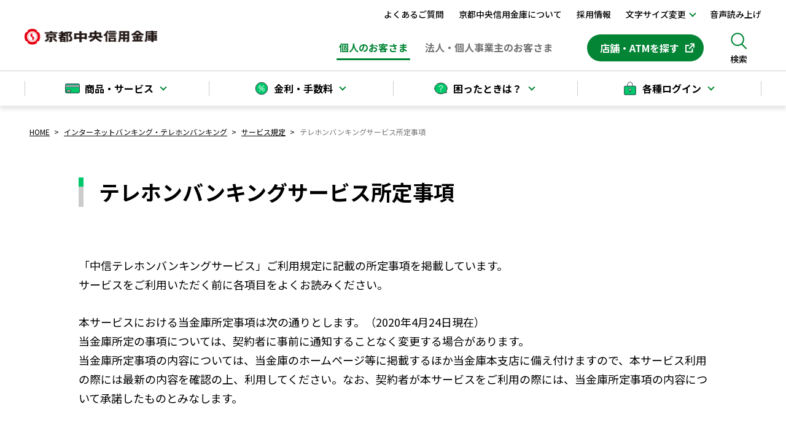

--- FILE ---
content_type: text/html; charset=UTF-8
request_url: https://www.chushin.co.jp/internetbanking/rules/telephonebanking_predetermined/index.html
body_size: 52193
content:
<!doctype html>
<html lang="ja">
<script type="text/javascript" src ="https://www3.gred.jp/saas/gred_checker.js?sid=13848&lang=ja"></script>

<head prefix="og:http://ogp.me/ns# fb:http://ogp.me/ns/fb# article:http://ogp.me/ns/article#">
    <meta charset="utf-8">
    <meta name="viewport" content="width=device-width">
    <meta http-equiv="X-UA-Compatible" content="IE=edge">
    <meta name="format-detection" content="telephone=no,email=no,address=no">
    <title>テレホンバンキングサービス所定事項｜サービス規定｜インターネットバンキング・テレホンバンキング｜京都中央信用金庫</title>
    <meta name="keywords" content="京都中央信用金庫,テレホンバンキングサービス所定事項,金庫,京都中央信用金庫,中信,資産運用,住宅ローン,インターネットバンキング,クレジットカード,カードローン,定期預金,インターネットバンキング,テレホンバンキング">
    <meta name="description" content="当金庫のテレホンバンキングサービス所定事項です。">
    <link rel="canonical" href="https://www.chushin.co.jp/internetbanking/rules/telephonebanking_predetermined/">
    <!-- meta tag -->
    <meta property="og:url" content="https://www.chushin.co.jp/internetbanking/rules/telephonebanking_predetermined/">
    <meta property="og:type" content="article">
    <meta property="og:title" content="テレホンバンキングサービス所定事項｜サービス規定｜インターネットバンキング・テレホンバンキング｜京都中央信用金庫">
    <meta property="og:description" content="当金庫のテレホンバンキングサービス所定事項です。">
    <meta property="og:image" content="https://www.chushin.co.jp/common/images/ogp.jpg">
    <meta name="twitter:card" content="summary_large_image">
    <meta name="twitter:image" content="https://www.chushin.co.jp/common/images/ogp.jpg">
    <!-- /meta tag -->

    <!-- head include -->
    
  <link href="/favicon.ico" rel="shortcut icon" type="image/x-icon">

  <!--サイト共通CSS-->
  <link href="/common/css/libs/slick.css" rel="stylesheet">
  <link href="/common/css/libs/slick-theme.css" rel="stylesheet">
  
  <link href="/common/css/reset_2024.css?240617" rel="stylesheet">
  <link href="/common/css/base.css?240617" rel="stylesheet">
  <link href="/common/css/common.css?240617" rel="stylesheet">
  <link href="/common/css/category_top.css?240617" rel="stylesheet">
  <!-- /サイト共通CSS-->

  <script type="text/javascript">
    window.rsConf = { general: { usePost: true } };
  </script>
  <script src="//cdn-eas.readspeaker.com/script/10167/webReader/webReader.js?pids=wr&amp;forceAdapter=ioshtml5&amp;disable=translation,lookup" type="text/javascript" id="rs_req_Init"></script>
    <!-- Google Tag Manager -->
<script>(function(w,d,s,l,i){w[l]=w[l]||[];w[l].push({'gtm.start':
new Date().getTime(),event:'gtm.js'});var f=d.getElementsByTagName(s)[0],
j=d.createElement(s),dl=l!='dataLayer'?'&l='+l:'';j.async=true;j.src=
'https://www.googletagmanager.com/gtm.js?id='+i+dl;f.parentNode.insertBefore(j,f);
})(window,document,'script','dataLayer','GTM-WXRK3X');</script>
<!-- End Google Tag Manager -->
    <!-- /head include -->

    <!-- local_css -->
    <!-- /local_css -->
</head>

<body data-gapage="internetbanking_rules_telephonebanking_predetermined">
    <!-- Google Tag Manager (noscript) -->
<noscript><iframe src="https://www.googletagmanager.com/ns.html?id=GTM-WXRK3X"
  height="0" width="0" style="display:none;visibility:hidden"></iframe></noscript>
  <!-- End Google Tag Manager (noscript) -->
  
    <header class="header" id="kojin-header">
  <div class="header-inner">
    <div class="header-siteLogo">
      <a href="/"><img src="/common/images/lg_chushin.svg" alt="京都中央信用金庫"></a>
    </div><!-- // .header-siteLogo -->
    <div class="header-container">
      <div class="header-info">
        <div class="inner">
          <ul class="header-infoList">
              <li class="item"><a href="/faq/">よくあるご質問</a></li>
              <li class="item"><a href="/about/">京都中央信用金庫について</a></li>
              <li class="item"><a href="/recruit/">採用情報</a></li>
              <li class="item fsizeBtn">
                <button>文字サイズ変更</button>
                <div class="sizelist">
                  <p class="fs fs_defalt active">中</p><p class="fs fs_large">大</p>
                </div>
              </li>
              <li class="item read rs_skip" id="readspeaker_button1">
                <a href="//app-eas.readspeaker.com/cgi-bin/rsent?customerid=10167&amp;lang=ja_jp&amp;readid=contents&amp;url=" onclick="readpage(this.href, 'xp1'); return false;" class="rs_href" rel="nofollow" accesskey="L">
                  音声読み上げ
                  <div id="xp1" class="rs_preserve rs_skip rs_splitbutton rs_addtools rs_exp"></div>
                </a>
              </li>
          </ul>
        </div>
      </div><!-- // .header-info -->
      <div class="header-tool">
          <div class="inner">
              <div class="header-toolCategory">
                  <ul class="list">
                      <li class="item">
                        <a href="/" aria-current="page">個人<span class="pc_only_ib">のお客さま</span></a>
                      </li>
                      <li class="item">
                        <a href="/business/">法人<span class="pc_only_ib">・個人事業主のお客さま</span></a>
                      </li>
                  </ul>
              </div>
              <div class="header-toolBtn">
                <div class="btn pc_only">
                  <a href="https://pkg.navitime.co.jp/kyoto-chushin/" target="_blank">店舗・ATMを探す</a>
                </div>
                <div class="btn sp_only atm">
                  <a href="https://pkg.navitime.co.jp/kyoto-chushin/" target="_blank">
                    <img src="/common/images/icon/icon_map.svg" alt="店舗/ATM">
                    <p class="txt">店舗/ATM</p>
                  </a>
                </div>
              </div>
              <div class="header-search">
                <div class="btn">
                  <button class="searchBtn" type="button">
                    <img src="/common/images/icon/icon_search.svg" class="img _on" alt="検索">
                    <img src="/common/images/icon/icon_close.svg" class="img _off" alt="閉じる">
                    <p class="txt _on">検索</p>
                    <p class="txt _off">閉じる</p>
                  </button>
                </div>
              </div>
              <div class="header-spMenuBtn">
                <div class="btn">
                  <button id="spMenuBtn" type="button">
                    <img src="/common/images/icon/icon_menu.svg" alt="メニュー">
                    <p class="txt">メニュー</p>
                  </button>
                </div>                             
              </div>
              <div id="gMenu">
                <div class="cont">
                  <button class="closeBtn"><img src="/common/images/icon/icon_close.svg" alt="閉じる"></button>
                  <div class="bnrBtnBox">
                    <div class="item">
                      <a href="/guide/appli/"><img src="/common/images/bnr/bnr_app_sp.png" alt="京都中信アプリ 口座開設・残高照会・振込もアプリを使えば簡単便利に！"></a>
                    </div>
                  </div>
                  <div class="menuList">
                    <ul class="menu normal_link">
                      <li class="item"><a href="/faq/">よくあるご質問</a></li>
                      <li class="item"><a href="/about/">京都中央信用金庫について</a></li>
                      <li class="item"><a href="/recruit/">採用情報</a></li>
                    </ul>
                  </div>
                </div>
                <button class="btn_close_btm"><span class="txt">閉じる</span></button>
              </div>
              <div class="modal-overlay"></div>
          </div>
      </div><!-- // .header-tool -->
    </div>
  </div><!-- // .header-inner -->
  <div class="searchArea" id="searchArea">
    <div class="inner clearfix">
      <form id="ss-form2" action="/search/" method="get" accept-charset="UTF-8">
        <input type="text" class="sInput" id="ss-query2" name="query" autocomplete="off" aria-autocomplete="off" size="20" maxlength="100" placeholder="検索キーワードをご入力ください">
        <button class="sBtn"><span class="txt">検索する</span></button>
			</form>
    </div>
  </div>
</header>

<nav class="global-nav">
  <div class="nav-inner">
    <div class="fixed_logo _fixed"><a href="/"><img src="/common/images/lg_chushin.svg" alt="京都中央信用金庫" width="216" height="26"></a></div>
    <div class="list">
      <div class="item _service js_stepNav" data-navid="1"><span class="txt">商品・サービス</span></div>
      <div class="item _rate" data-navid="2"><span class="txt">金利・手数料</span></div>
      <div class="item _faq" data-navid="3"><span class="txt">困ったときは？</span></div>
      <div class="item _login" data-navid="4"><span class="txt">各種ログイン</span></div>
    </div>
    <div class="fixed_search _fixed"><span class="txt">検索</span></div>
  </div>
  <div class="searchArea" id="searchArea">
    <div class="inner clearfix">
      <form id="ss-form2" action="/search/" method="get" accept-charset="UTF-8">
        <input type="text" class="sInput" id="ss-query2" name="query" autocomplete="off" aria-autocomplete="off" size="20" maxlength="100" placeholder="検索キーワードをご入力ください">
        <button class="sBtn"><span class="txt">検索する</span></button>
			</form>
    </div>
  </div>

  <div class="global-drop">
    <div class="drop-inner">
      <div class="dropWrap" id="nav1">
        <div class="pc_only">
          <ul class="tab-area">
            <li class="tab active">口座をつくりたい</li>
            <li class="tab">お金を貯めたい</li>
            <li class="tab">お金を借りたい</li>
            <li class="tab">将来にそなえたい</li>
            <li class="tab">お金を増やしたい</li>
            <li class="tab">便利に使いたい</li>
          </ul>
          <div class="panel-area">
            <div class="panel active" id="panel1">
              <div class="pInner layout-col4 normal_link icon_beginner dp_flex">
                <div class="item"><a href="/guide/appli/">アプリで口座を開設する</a></div>
                <div class="item"><a href="/account/">店舗窓口で口座を開設する</a></div>
              </div>
            </div>
            <div class="panel" id="panel2">
              <div class="category-top">
                <p class="normal_link icon_tameru"><a href="/tameru/">お金を貯めたいトップ</a></p>
              </div>
              <div class="pInner layout-col4 normal_link dp_flex">
                <div class="item"><a href="/tameru/teiki/">定期預金・定期積金</a></div>
                <div class="item"><a href="/tameru/futsu/">普通預金</a></div>
                <div class="item"><a href="/tameru/sogo/">総合口座</a></div>
                <div class="item"><a href="/tameru/tsuchi/">通知預金</a></div>
                <div class="item"><a href="/tameru/chochiku/">貯蓄預金</a></div>
                <div class="item"><a href="/tameru/nouzei/">納税準備預金</a></div>
                <div class="item"><a href="/tameru/zaikei/">財形預金</a></div>
                <div class="item"><a href="/tameru/premium/">プレミアム預金「お得ですよ」</a></div>
                <div class="item"><a href="/tameru/present/">中信懸賞金付き定期預金「プレゼント」</a></div>
                <div class="item"><a href="/tameru/teiki/taisyokukin/">中信退職金　特別定期預金</a></div>
                <div class="item"><a href="/tameru/teiki/tsunagu/">中信相続専用定期預金「つなぐ」</a></div>
                <div class="item"><a href="/tameru/teiki/tokubetunennkinn/">特別年金　定期預金</a></div>
                <div class="item"><a href="/tameru/green_startup/">中信グリーン＆スタートアップ預金</a></div>
                <div class="item"><a href="/tameru/teiki/85_kinenteiki_2/">創立85周年記念定期預金Ⅱ</a></div>
              </div>
            </div>
            <div class="panel" id="panel3">
              <div class="category-top">
                <p class="normal_link icon_borrow"><a href="/kariru/">お金を借りたいトップ</a></p>
              </div>
              <div class="pInner layout-col4 normal_link dp_flex">
                <div class="item"><a href="/kariru/index.html#home_loan">住宅ローン</a></div>
                <div class="item"><a href="/kariru/index.html#mycar_loan">マイカーローン</a></div>
                <div class="item"><a href="/kariru/index.html#education_loan">教育ローン</a></div>
                <div class="item"><a href="/kariru/index.html#card_loan">カードローン</a></div>
                <div class="item"><a href="/kariru/index.html#free_loan">フリーローン</a></div>
                <div class="item"><a href="/kariru/index.html#fudosantanpo_loan">不動産担保ローン</a></div>
              </div>
            </div>
            <div class="panel" id="panel4">
              <div class="category-top">
                <p class="normal_link icon_sonaeru"><a href="/sonaeru/">将来にそなえたいトップ</a></p>
              </div>
              <div class="pInner layout-col4 normal_link dp_flex">
                <div class="item"><a href="/sonaeru/ideco/">個人型確定拠出年金（iDeCo）</a></div>
                <div class="item"><a href="/sonaeru/insurance/">保険</a></div>
                <div class="item icon_blank"><a href="http://www.scb-trust.jp/" target="_blank">信託商品</a></div>
              </div>
            </div>
            <div class="panel" id="panel5">
              <div class="category-top">
                <p class="normal_link icon_unyo"><a href="/unyo/">お金を増やしたいトップ</a></p>
              </div>
              <div class="pInner layout-col4 normal_link dp_flex">
                <div class="item"><a href="/unyo/toushin/toshinnet/">投信インターネットサービス</a></div>
                <div class="item"><a href="/unyo/toushin/">投資信託</a></div>
                <div class="item"><a href="/unyo/toushin/toushin_appli/">アプリで投資信託の口座開設</a></div>
                <div class="item"><a href="/unyo/mixplan/">中信ミックスプラン<br>（投資信託× 定期預金）</a></div>
                <div class="item"><a href="/unyo/kokyosai/">公共債</a></div>
                <div class="item"><a href="/unyo/gaika/">外貨預金</a></div>
                <div class="item icon_blank"><a href="https://fnhp.qhit.net/fn/market.html?corp=kcsa&mode=list" target="_blank">マーケット情報</a></div>
                <div class="item icon_blank"><a href="https://fnhp.qhit.net/fn/fundListOpen.html?corp=kcsa" target="_blank">投資信託基準価額一覧</a></div>
                <div class="item"><a href="/exchange/">外国為替相場・マーケット情報</a></div>
              </div>
            </div>
            <div class="panel" id="panel6">
              <div class="category-top">
                <p class="normal_link icon_service"><a href="/service/">便利に使いたいトップ</a></p>
              </div>
              <div class="pInner layout-col4 normal_link dp_flex">
                <div class="item"><a href="/guide/appli/">京都中信アプリ</a></div>
                <div class="item"><a href="/service/caching/">キャッシュカード・キャッシング</a></div>
                <div class="item"><a href="/service/main_account/">中信メイン口座サービス</a></div>
                <div class="item"><a href="/service/nenkin/">年金自動受取</a></div>
                <div class="item"><a href="/service/debit/">デビットカード</a></div>
                <div class="item"><a href="/service/payeasy/">Pay-easy（ペイジー）口座振替受付サービス</a></div>
                <div class="item"><a href="/internetbanking/">インターネットバンキング・テレホンバンキング</a></div>
                <div class="item"><a href="/service/eb/">エレクトロニック・バンキングサービス</a></div>
                <div class="item"><a href="/mikakunokai/">中信味覚の会</a></div>
                <div class="item"><a href="/business/seminar/">セミナー</a></div>
                <div class="item"><a href="/service/bankpay/">Bank Pay</a></div>
                 <!--<div class="item"><a href="/service/moneycharge/">しんきん電子マネーチャージ</a></div></li> -->
                <div class="item"><a href="/service/net_transfer/">ネット口座振替受付サービス</a></div>
                <div class="item"><a href="/service/auto_remittance/">自動送金サービス</a></div>
                <div class="item"><a href="/service/e_contract/">京都中信電子契約サービス</a></div>
                <div class="item"><a href="/business/overseas/soukin/">外国送金事前申込サービス</a></div>
              </div>
            </div>
          </div>
        </div><!-- pc_only -->
        <div class="sp_only">
          <div class="spStepNav">
            <div class="stepItem step1Box visible" data-stepnum="1">
              <ul class="list step_list">
                <li data-stepbtn1="1">口座をつくりたい</li>
                <li data-stepbtn1="2">お金を貯めたい</li>
                <li data-stepbtn1="3">お金を借りたい</li>
                <li data-stepbtn1="4">将来にそなえたい</li>
                <li data-stepbtn1="5">お金を増やしたい</li>
                <li data-stepbtn1="6">便利に使いたい</li>
              </ul>
            </div>
            <div class="stepItem step2Box" data-stepnum="2">
              <p class="backBtn">前のページに戻る</p>
              <div class="item" data-stepbox2="1">
                <ul class="list">
                  <li><a href="/guide/appli/">アプリで口座を開設する</a></li>
                  <li><a href="/account/">店舗窓口で口座を開設する</a></li>
                </ul>
              </div>
              <div class="item" data-stepbox2="2">
                <div class="category-top">
                  <p class="normal_link icon_tameru"><a href="/tameru/">お金を貯めたいトップ</a></p>
                </div>
                <ul class="list">
                  <li><a href="/tameru/teiki/">定期預金・定期積金</a></li>
                  <li><a href="/tameru/futsu/">普通預金</a></li>
                  <li><a href="/tameru/sogo/">総合口座</a></li>
                  <li><a href="/tameru/tsuchi/">通知預金</a></li>
                  <li><a href="/tameru/chochiku/">貯蓄預金</a></li>
                  <li><a href="/tameru/nouzei/">納税準備預金</a></li>
                  <li><a href="/tameru/zaikei/">財形預金</a></li>
                  <li><a href="/tameru/premium/">プレミアム預金「お得ですよ」</a></li>
                  <li><a href="/tameru/present/">中信懸賞金付き定期預金「プレゼント」</a></li>
                  <li><a href="/tameru/teiki/taisyokukin/">中信退職金　特別定期預金</a></li>
                  <li><a href="/tameru/teiki/tsunagu/">中信相続専用定期預金「つなぐ」</a></li>
                  <li><a href="/tameru/teiki/tokubetunennkinn/">特別年金　定期預金</a></li>
                  <li><a href="/tameru/green_startup/">中信グリーン＆スタートアップ預金</a></li>
                  <li><a href="/tameru/teiki/85_kinenteiki_2/">創立85周年記念定期預金Ⅱ</a></li>
                </ul>
              </div>
              <div class="item" data-stepbox2="3">
                <div class="category-top">
                  <p class="normal_link icon_borrow"><a href="/kariru/">お金を借りたいトップ</a></p>
                </div>
                <ul class="list step_list">
                  <li data-stepbtn2="1">住宅ローン</li>
                </ul>
                <ul class="list">
                  <li class="list_icon"><a href="/kariru/carloan/">マイカーローン</a></li>
                </ul>
                <ul class="list step_list">
                  <li data-stepbtn2="3">教育ローン</li>
                  <li data-stepbtn2="4">カードローン</li>
                  <li data-stepbtn2="5">フリーローン</li>
                </ul>
                <ul class="list">
                  <li class="list_icon"><a href="/kariru/fudosantanpo/">不動産担保ローン</a></li>
                </ul>
              </div>
              <div class="item" data-stepbox2="4">
                <div class="category-top">
                  <p class="normal_link icon_sonaeru"><a href="/sonaeru/">将来にそなえたいトップ</a></p>
                </div>
                <ul class="list">
                  <li><a href="/sonaeru/ideco/">個人型確定拠出年金（iDeCo）</a></li>
                  <li><a href="/sonaeru/insurance/">保険</a></li>
                  <li class="list_icon icon_blank"><a href="http://www.scb-trust.jp/" target="_blank">信託商品</a></li>
                </ul>
              </div>
              <div class="item" data-stepbox2="5">
                <div class="category-top">
                  <p class="normal_link icon_unyo"><a href="/unyo/">お金を増やしたいトップ</a></p>
                </div>
                <ul class="list">
                  <li><a href="/unyo/toushin/toshinnet/">投信インターネットサービス</a></li>
                  <li><a href="/unyo/toushin/">投資信託</a></li>
                  <li><a href="/unyo/toushin/toushin_appli/">アプリで投資信託の口座開設</a></li>
                  <li><a href="/unyo/mixplan/">中信ミックスプラン（投資信託× 定期預金）</a></li>
                  <li><a href="/unyo/kokyosai/">公共債</a></li>
                  <li><a href="/unyo/gaika/">外貨預金</a></li>
                  <li class="list_icon icon_blank"><a href="https://fnhp.qhit.net/fn/market.html?corp=kcsa&mode=list" target="_blank">マーケット情報</a></li>
                  <li class="list_icon icon_blank"><a href="https://fnhp.qhit.net/fn/fundListOpen.html?corp=kcsa" target="_blank">投資信託基準価額一覧</a></li>
                  <li><a href="/exchange/">外国為替相場・マーケット情報</a></li>
                </ul>
              </div>
              <div class="item" data-stepbox2="6">
                <div class="category-top">
                  <p class="normal_link icon_service"><a href="/service/">便利に使いたいトップ</a></p>
                </div>
                <ul class="list">
                  <li><a href="/guide/appli/">京都中信アプリ</a></li>
                  <li><a href="/service/caching/">キャッシュカード・キャッシング</a></li>
                  <li><a href="/service/main_account/">中信メイン口座サービス</a></li>
                  <li><a href="/service/nenkin/">年金自動受取</a></li>
                  <li><a href="/service/debit/">デビットカード</a></li>
                  <li><a href="/service/payeasy/">Pay-easy（ペイジー）口座振替受付サービス</a></li>
                  <li><a href="/internetbanking/">インターネットバンキング・テレホンバンキング</a></li>
                  <li><a href="/service/eb/">エレクトロニック・バンキングサービス</a></li>
                  <li><a href="/mikakunokai/">中信味覚の会</a></li>
                  <li><a href="/business/seminar/">セミナー</a></li>
                  <li><a href="/service/bankpay/">Bank Pay</a></li>
                   <!--<li><a href="/service/moneycharge/">しんきん電子マネーチャージ</a></li> -->
                  <li><a href="/service/net_transfer/">ネット口座振替受付サービス</a></li>
                  <li><a href="/service/auto_remittance/">自動送金サービス</a></li>
                  <li><a href="/service/e_contract/">京都中信電子契約サービス</a></li>
                  <li><a href="/business/overseas/soukin/">外国送金事前申込サービス</a></li>
                </ul>
              </div>
            </div>
            <div class="stepItem step3Box" data-stepnum="3">
              <p class="backBtn">前のページに戻る</p>
              <div class="item" data-stepbox3="1">
                <ul class="list">
                  <li><a href="/kariru/index.html#home_loan">住宅ローン</a></li>
                  <!-- <li><a href="/kariru/home/residence/">京都中信　京町家レジデンスローン（有担保型）</a></li> -->
                  <li><a href="/kariru/home/user/luckysmile/">無担保住宅プラン<br>「NEWラッキーすまいる」</a></li>
                  <li><a href="/kariru/myhome/">京都中信マイホーム応援ローン</a></li>
                </ul>
              </div>
              <div class="item" data-stepbox3="2">
                <ul class="list">
                  <li><a href="/kariru/carloan/novisit/">マイカーローン（来店不要型）</a></li>
                  <li><a href="/kariru/carloan/">マイカーローン</a></li>
                </ul>
              </div>
              <div class="item" data-stepbox3="3">
                <ul class="list">
                  <li><a href="/kariru/educationloan/">中信教育ローン</a></li>
                  <li><a href="/kariru/manabinomichi/">中信 教育カードローン「学びの道」</a></li>
                  <li><a href="/kariru/kyounokosodate/">「京の子育て応援総合融資」<br>京都中信 子育て世帯応援ローン</a></li>
                </ul>
              </div>
              <div class="item" data-stepbox3="4">
                <ul class="list">
                  <li><a href="/kariru/smartcardloan/">京都中信スマートカードローン</a></li>
                  <li><a href="/kariru/minicard/">中信ミニカードローン</a></li>
                  <li><a href="/kariru/minicard_d/">中信ミニカードローン”デラックスプラン”</a></li>
                  <li><a href="/kariru/castle/">「京都ちゅうしんきゃっする」<br>カードローン</a></li>
                  <li><a href="/kariru/manabinomichi/">中信 教育カードローン「学びの道」</a></li>
                </ul>
              </div>
              <div class="item" data-stepbox3="5">
                <ul class="list">
                  <li><a href="/kariru/smartfreeloan/">京都中信スマートフリーローン</a></li>
                  <li><a href="/kariru/freeloanplus/">京都中信フリーローンプラス</a></li>
                </ul>
              </div>
              <div class="item" data-stepbox3="6">
                <ul class="list">
                  <li><a href="/kariru/sinialife/">シニアライフローン</a></li>
                  <li><a href="/kariru/mylife/">パーソナルローン＜マイライフ＞</a></li>
                </ul>
              </div>
            </div>
          </div>
        </div>
      </div>
      <div class="dropWrap normalNav" id="nav2">
        <div class="pInner layout-col4 normal_link dp_flex">
          <div class="item"><a href="/fee/">手数料一覧</a></div>
          <div class="item"><a href="/rate/">金利一覧</a></div>
        </div>
      </div>
      <div class="dropWrap normalNav" id="nav3">
        <div class="pInner layout-col4 normal_link dp_flex">
          <div class="item"><a href="/faq/">よくあるご質問</a></div>
          <div class="item"><a href="/tetuduki/">各種お手続き</a></div>
          <div class="item"><a href="/inquiry/">お問い合わせ</a></div>
          <div class="item"><a href="/inquiry/index.html#shiryo_iraisyo">資料請求</a></div>
        </div>
      </div>
      <div class="dropWrap loginBtn" id="nav4">
        <div class="pInner layout-col4">
          <div class="item normal_btn">
            <a style="height:100%;display:flex;justify-content: center;align-items: center;" href="/internetbanking/ib_info_login/">インターネットバンキング</a>
          </div>
          <div class="item normal_btn _blank">
            <a href="/unyo/toushin/toshinnet/post.html" class="pc_only" target="_blank">投信インターネット<br>サービス</a>
            <a href="/unyo/toushin/toshinnet/post.html" class="sp_only" target="_blank">投信インターネットサービス</a>
          </div>
          <div class="item sp_only">
            <a href="/guide/appli/">
              <img src="/common/images/bnr/bnr_app_sp.png" alt="京都中信アプリ 口座開設・残高照会・振込もアプリを使えば簡単便利に！" class="">
            </a>
          </div>
        </div>
      </div>
      <button class="btn_close"><span class="txt">閉じる</span></button>
    </div>
  </div>
</nav><!-- // .global-nav -->

<main class="main-area" id="contents">
    <nav id="breadcrumbsArea">
        <div class="navi-container">
            <div class="breadcrumbs">
                <ul itemscope itemtype="http://schema.org/BreadcrumbList">
                    <li itemprop="itemListElement" itemscope itemtype="http://schema.org/ListItem">
                        <a itemprop="item" href="/"><span itemprop="name">HOME</span></a>
                        <meta itemprop="position" content="1">
                    </li>
                    <li itemprop="itemListElement" itemscope itemtype="http://schema.org/ListItem">
                        <a itemprop="item" href="/internetbanking/"><span
                                itemprop="name">インターネットバンキング・テレホンバンキング</span></a>
                        <meta itemprop="position" content="2">
                    </li>
                    <li itemprop="itemListElement" itemscope itemtype="http://schema.org/ListItem">
                        <a itemprop="item" href="/internetbanking/rules/"><span itemprop="name">サービス規定</span></a>
                        <meta itemprop="position" content="3">
                    </li>
                    <li itemprop="itemListElement" itemscope itemtype="http://schema.org/ListItem">
                        <span itemprop="name">テレホンバンキングサービス所定事項</span>
                        <meta itemprop="position" content="4">
                    </li>
                </ul>
            </div><!-- /.breadcrumbs -->
        </div>
    </nav><!-- /#breadcrumbs -->
    <section>
        <div class="catetop-inner mgM">
            <h1 class="cate_heading01">テレホンバンキング<br class="sp_only">サービス所定事項</h1>
        </div>
        <div class="catetop-inner">
            <p>「中信テレホンバンキングサービス」ご利用規定に記載の所定事項を掲載しています。<br>
                サービスをご利用いただく前に各項目をよくお読みください。</p>
            <p class="mT30">本サービスにおける当金庫所定事項は次の通りとします。（2020年4月24日現在）<br>
                当金庫所定の事項については、契約者に事前に通知することなく変更する場合があります。<br>
                当金庫所定事項の内容については、当金庫のホームページ等に掲載するほか当金庫本支店に備え付けますので、本サービス利用の際には最新の内容を確認の上、利用してください。なお、契約者が本サービスをご利用の際には、当金庫所定事項の内容について承諾したものとみなします。
            </p>
        </div>
        <div class="catetop-inner">
            <h2 class="cate_heading02">1条4項<br>
                利用手数料について</h2>
            <p>サービス基本手数料は無料です。<br>また、振込手数料等、本サービスによる諸取引の手数料については、別途申し受けます。</p>
        </div>
        <div class="catetop-inner">
            <h2 class="cate_heading02">2条1項<br>
                サービス利用申込について</h2>
            <p>当金庫制定の「中信テレホンバンキングサービス申込書」に、必要事項を記入の上ご提出していただきます。<br>
                ただし、代表口座の変更はできません。</p>
        </div>
        <div class="catetop-inner">
            <h2 class="cate_heading02">2条2項<br>
                「サービス利用口座」の追加・削除について</h2>
            <p>当金庫制定の「中信テレホンバンキングサービス申込書」に、必要事項を記入の上ご提出していただきます。</p>
        </div>
        <div class="catetop-inner">
            <h2 class="cate_heading02">2条4項<br>
                「第二暗証」の一致を確認する取引</h2>
            <p>振込・振替、定期預金払戻・払戻予約、喪失受付</p>
        </div>
        <div class="catetop-inner">
            <h2 class="cate_heading02">2条5項<br>
                「契約者番号等のご案内」紛失、<br class="pc_only">「契約者番号」「暗証番号」漏洩等の事故届の手続きについて</h2>
            <p>電話連絡後、速やかに当金庫制定の「テレホンバンキング・インターネットバンキングに関する依頼書」に必要事項をご記入いただき、お取引店窓口にご持参いただくかFAXにてお送りください。</p>
        </div>
        <div class="catetop-inner">
            <h2 class="cate_heading02">2条5項<br>
                「契約者番号」「第二暗証」再交付の手続きについて</h2>
            <p>当金庫制定の「中信テレホンバンキングサービス申込書」に必要事項をご記入いただき、お取引店窓口にご持参いただくか郵送にてお送りください。</p>
        </div>
        <div class="catetop-inner">
            <h2 class="cate_heading02">2条5項<br>
                利用停止となったサービスの再開手続きについて</h2>
            <p>当金庫制定の「テレホンバンキング・インターネットバンキングに関する依頼書」に必要事項をご記入いただき、お取引店窓口にご持参いただくかFAXにてお送りください。</p>
        </div>
        <div class="catetop-inner">
            <h2 class="cate_heading02">2条5項<br>
                「暗証番号」の変更について</h2>
            <p>当金庫制定の「中信テレホンバンキングサービス申込書」に必要事項をご記入いただきお取引店窓口にご持参いただくか郵便にてお送りください。</p>
        </div>
        <div class="catetop-inner">
            <h2 class="cate_heading02">3条3項<br>
                依頼内容の確認方法について</h2>
            <p>本サービスの依頼内容照会、通帳または当座勘定出入記入帳等により確認してください。
            </p>
        </div>
        <div class="catetop-inner">
            <h2 class="cate_heading02">4条2項<br>
                限度額について</h2>
            <p>当金庫所定の1日あたりの出金限度額は、サービス利用口座1口座あたり4億9999万円です。</p>
        </div>
        <div class="catetop-inner">
            <h2 class="cate_heading02">5条<br>
                サービス利用日<br class="sp_only">・利用時間について</h2>
            <p>平日　9:00～17:00（自動音声は21:00まで）<br>
                土日曜日　9:00～17:00（自動音声による残高照会・入出金明細照会のみ）<br>
                祝日および振替休日、1月2日、3日はご利用いただけません。<br>
                ただし祝日（1月1日、5月3日～5日を除く）が日曜日と重なる場合はご利用いただけます。<br>
                （12月31日は土・日曜日扱いとなります）<br>
                システムの更改・障害時には、サービスをご利用いただけない場合があります。<br>
                また、下記サービスは取扱日、取扱時間に制限があります。</p>
            <p class="mT30">[振込・振替]　</p>
            <ul class="indent_list1">
                <li>・当日付振込・振替　　平日　9:00～15:00（中信本支店宛は16:00）</li>
                <li>・翌営業日付振込・振替　　平日　15:00以降（中信本支店宛は16:00以降）および土日曜日<br>
                    ただし、当座預金からの振込・振替は土・日曜日はご利用できません。</li>
            </ul>
            <p class="mT30">[定期預金払戻、払戻予約]<br>
                平日　9:00～17:00　土・日曜日はご利用できません</p>
            <p class="mT30">[喪失受付]<br>
                平日　9:00～17:00　土・日曜日はご利用できません</p>
        </div>
        <div class="catetop-inner">
            <h2 class="cate_heading02">7条2項<br>
                振込手数料について</h2>
            <p>振込手数料は当金庫ホームページか当金庫本支店にてご確認ください。</p>
        </div>
        <div class="catetop-inner">
            <h2 class="cate_heading02">7条2項<br>
                振込先の登録について</h2>
            <p>当金庫制定の「中信テレホンサービス・ペイバイホン入金指定口座登録依頼書」に必要事項をご記入のうえご提出していただきます。</p>
        </div>
        <div class="catetop-inner">
            <h2 class="cate_heading02">7条2項<br>
                振込手数料について</h2>
            <p>電話、書面により「振込手数料差引計算」としてお届けいただいた口座への振込の場合、依頼金額に対して適用される振込手数料を依頼金額から差引いた金額を「振込金額」とします。<br>
                なお、3万円以上の依頼金額で、「振込手数料差引計算」により「振込金額」が3万円未満となる振込については、3万円未満の振込金額に適用される振込手数料をいただきます。</p>
            <p class="taR mT30 mB30">以上</p>
            <p class="mT30">記載の内容は2025年6月13日現在です。</p>
        </div>
    </section>
    <section class="contact" id="contact">
    <div class="section-inner">
      <div class="layout-col2">
        <div class="item">
          <h2 class="title">お電話でのお問い合わせ</h2>
          <div class="tel"><a href="tel:0120-201-969">0120-201-969</a></div>
          <div class="date">受付時間 / 平日 9:00～18:00</div>
        </div>
        <div class="item">
          <h2 class="title">店舗でのご相談</h2>
          <div class="normal_btn bg_white _blank"><a href="https://pkg.navitime.co.jp/kyoto-chushin/" target="_blank">お近くの店舗・ATMを検索する</a></div>
        </div>
      </div>
    </div>
</section>

    </main><!-- // .main-area -->

<footer class="footer" id="footer">
    <p class="pageTop hidden"><a href=""><img src="/common/images/icon/icon_top_btn.svg" alt="ページトップへ"></a></p>
    <div class="footer-menuArea">
        <div class="inner">
            <div class="menuBox _menu01">
                <div class="item">
                    <p class="fTtl"><a href="/">個人のお客さま</a></p>
                    <ul class="fList">
                        <li><a href="/account/">口座をつくりたい</a></li>
                        <li><a href="/tameru/">お金を貯めたい</a></li>
                        <li><a href="/kariru/">お金を借りたい</a></li>
                        <li><a href="/sonaeru/">将来にそなえたい</a></li>
                        <li><a href="/unyo/">お金を増やしたい</a></li>
                        <li><a href="/service/">便利に使いたい</a></li>
                    </ul>
                </div>
                <div class="item">
                    <p class="fTtl"><a href="/business/">法人・個人事業主のお客さま</a></p>
                    <ul class="fList">
                        <li><a href="/business/service/">創業・開業・起業・ベンチャー企業支援</a></li>
                        <li><a href="/business/overseas/">海外ビジネス支援・外国送金等</a></li>
                        <li><a href="/business/support/">中小企業の経営に関する取組</a></li>
                        <li><a href="/business/efficiency/">業務効率化</a></li>
                        <li><a href="/business/web_service/">中信ビジネスWebサービス</a></li>
                        <li><a href="/business/densai/">中信でんさいサービス・でんさいライト</a></li>
                        <li><a href="/business/seminar/">セミナーのご案内</a></li>
                    </ul>
                </div>
                <div class="item">
                    <p class="fTtl"><a href="/about/">京都中央信用金庫について</a></p>
                    <ul class="fList">
                        <li><a href="/onyourside/">ON YOUR SIDE 一緒がうれしい</a></li>
                        <li><a href="/about/circle/">サークル会員との親睦</a></li>
                        <li><a href="/about/csr/">サステナビリティ</a></li>
                        <li><a href="/about/management_policy/">経営施策</a></li>
                        <li><a href="/about/network/">店舗ネットワーク</a></li>
                        <li><a href="/about/disclosure/">金庫概要（ディスクロージャー）</a></li>
                        <li><a href="/library/">広告ライブラリー</a></li>
                        <li><a href="/about/climate/">気候変動への対応</a></li>
                    </ul>
                </div>
                <div class="item">
                    <p class="fTtl"><a href="/recruit/">採用情報</a></p>
                    <ul class="fList">
                        <li><a href="/recruit/new/">新卒採用</a></li>
                        <li><a href="/recruit/career/index.html" target="_blank" class="icon_blank">キャリア採用</a></li>
                        <li><a href="/internship2027/">インターンシップ</a></li>
                        <li><a href="https://job-gear.net/chushin/" target="_blank" class="icon_blank">パートナー採用</a></li>
                    </ul>
                </div>
            </div>
            <div class="menuBox _menu02">
                <div class="item"><a href="/news/">ニュース・イベント・お知らせ</a></div>
                <div class="item"><a href="/exchange/">外国為替相場・<br class="sp_only">マーケット情報</a></div>
                <div class="item"><a href="/rate/">金利一覧</a></div>
                <div class="item" id="fmenu_faq"><a href="/faq/">よくあるご質問</a></div>
                <div class="item icon_blank"><a href="https://pkg.navitime.co.jp/kyoto-chushin/" target="_blank">店舗・ATM</a></div>
                <div class="item"><a href="/fee/">手数料一覧</a></div>
                <div class="item"><a href="/inquiry/">お問い合わせ・資料請求</a></div>
                <div class="item"><a href="/regulation/">規定一覧</a></div>
            </div>
            <div class="menuInfo _infoFlex pc_only">
                <ul class="infoList _list01">
                    <li class="item"><a href="/sitemap/">サイトマップ</a></li>
                    <li class="item"><a href="/terms/">本サイトのご利用にあたって</a></li>
                    <li class="item"><a href="/privacy/">プライバシーポリシー</a></li>
                    <li class="item"><a href="/protection/">顧客保護等管理方針</a></li>
                    <li class="item"><a href="/recruitment/">保険募集指針</a></li>
                    <li class="item"><a href="/common/pdf/kyosai_bosyu.pdf" target="_blank">共済募集指針（PDF）</a></li>
                    <li class="item"><a href="/basic_policy/">業務継続基本方針</a></li>
                    <li class="item"><a href="/cyber_security/">サイバーセキュリティ管理の基本方針</a></li>
                </ul>
                <ul class="infoList _list02">
                    <li class="item"><a href="/customer/">お客さま本位の業務運営にかかる基本方針</a></li>
                    <li class="item"><a href="/antisocial/">反社会的勢力に対する基本方針</a></li>
                    <li class="item"><a href="/solicitation/">金融商品に係る勧誘方針</a></li>
                    <li class="item"><a href="/advantagecontrary/">利益相反管理方針の概要</a></li>
                    <li class="item"><a href="/environment/">環境への取組み</a></li>
                    <li class="item"><a href="/limit/">特定投資家制度の期限日</a></li>
                    <li class="item"><a href="/contact/">地域密着型金融の取組み一覧</a></li>
                    <li class="item"><a href="/ai_policy/">AIポリシー</a></li>
                </ul>
                <ul class="infoList _list03">
                    <li class="item"><a href="/common/pdf/stakeholders.pdf" target="_blank">マルチステークホルダー方針（PDF）</a></li>
                    <li class="item"><a href="/maneron/">マネー・ローンダリング等対策方針</a></li>
                    <li class="item"><a href="/denshikesai/">信用金庫電子決済等代行業者との連携及び協働に係る方針等</a></li>
                    <li class="item"><a href="/common/pdf/201805kujyosyori.pdf" target="_blank">苦情処理措置・紛争解決措置等の概要（PDF）</a></li>
                    <li class="item"><a href="/common/pdf/yokin_info.pdf" target="_blank">預金に関する重要事項のお知らせ（PDF）</a></li>
                    <li class="item"><a href="/sme_ma_guidelines/">中小M&Aガイドライン遵守の宣言について</a></li>
                    <li class="item"><a href="/handling/">【経営者保証に関するガイドライン】に係る当金庫の取扱方針について</a></li>
                </ul>
            </div>
            <div class="menuInfo sp_only">
                <ul class="infoList .list">
                    <li class="item"><a href="/sitemap/">サイトマップ</a></li>
                    <li class="item"><a href="/customer/">お客さま本位の業務運営にかかる基本方針</a></li>
                    <li class="item"><a href="/common/pdf/stakeholders.pdf" target="_blank">マルチステークホルダー方針（PDF）</a></li>
                    <li class="item"><a href="/terms/">本サイトのご利用にあたって</a></li>
                    <li class="item"><a href="/antisocial/">反社会的勢力に対する基本方針</a></li>
                    <li class="item"><a href="/maneron/">マネー・ローンダリング等対策方針</a></li>
                    <li class="item"><a href="/privacy/">プライバシーポリシー</a></li>
                    <li class="item"><a href="/solicitation/">金融商品に係る勧誘方針</a></li>
                    <li class="item"><a href="/denshikesai/">信用金庫電子決済等代行業者との連携及び協働に係る方針等</a></li>
                    <li class="item"><a href="/protection/">顧客保護等管理方針</a></li>
                    <li class="item"><a href="/advantagecontrary/">利益相反管理方針の概要</a></li>
                    <li class="item"><a href="/common/pdf/201805kujyosyori.pdf" target="_blank">苦情処理措置・紛争解決措置等の概要（PDF）</a></li>
                    <li class="item"><a href="/recruitment/">保険募集指針</a></li>
                    <li class="item"><a href="/environment/">環境への取組み</a></li>
                    <li class="item"><a href="/common/pdf/yokin_info.pdf" target="_blank">預金に関する重要事項のお知らせ（PDF）</a></li>
                    <li class="item"><a href="/common/pdf/kyosai_bosyu.pdf" target="_blank">共済募集指針（PDF）</a></li>
                    <li class="item"><a href="/limit/">特定投資家制度の期限日</a></li>
                    <li class="item"><a href="/sme_ma_guidelines/">中小M&Aガイドライン遵守の宣言について</a></li>
                    <li class="item"><a href="/basic_policy/">業務継続基本方針</a></li>
                    <li class="item"><a href="/contact/">地域密着型金融の取組み一覧</a></li>
                    <li class="item"><a href="/handling/">【経営者保証に関するガイドライン】に係る当金庫の取扱方針について</a></li>
                    <li class="item"><a href="/cyber_security/">サイバーセキュリティ管理の基本方針</a></li>
                    <li class="item"><a href="/ai_policy/">AIポリシー</a></li>
                </ul>
            </div>
        </div>
    </div><!-- // .footer-menuArea -->
    <div class="footer-copyright">
        <div class="inner">
            <p class="logo"><img src="/common/images/lg_chushin.svg" alt="京都中央信用金庫"></p>
            <p class="tradeName">商号等：京都中央信用金庫　金融機関コード：1611<span class="pc_only_ib">　</span><br class="sp_only">登録金融機関：近畿財務局長（登金）第53号<span class="pc_only_ib">　</span><br class="sp_only">加入協会：日本証券業協会</p>
            <p class="copyright">Copyright &copy; Kyoto Chuo Shinkin Bank All Rights Reserved.</p>
        </div>
    </div><!-- // .footer-copyright -->
</footer>
    <!--サイト共通JS-->
<script type="text/javascript" src="/search/files/ss_suggest_config.js"></script>

<script src="/common/js/libs.js"></script>
<script src="/common/js/lib/slick.min.js"></script>
<script src="/common/js/lib/jquery.matchHeight.js"></script>  
<script src="/common/js/lib/jquery.csv.min.js"></script>
<script src="/common/js/common.js?240617"></script>
<!-- /サイト共通JS-->

    <!-- local_js -->
    <!-- /local_js -->
</body>

</html>

--- FILE ---
content_type: text/css
request_url: https://www.chushin.co.jp/common/css/base.css?240617
body_size: 12706
content:
@charset "utf-8";

@import url('https://fonts.googleapis.com/css2?family=Noto+Sans+JP:wght@300;400;500;600;700&display=swap');

/*-------------------------------------------

Base Setting

-------------------------------------------*/

html {
	font-size:62.5%;
	-webkit-text-size-adjust: 100%;
}

body,select,input,textarea{
	font-size: 1.8rem;
	font-family: 'Noto Sans JP',"ヒラギノ角ゴ ProN W3","Hiragino Kaku Gothic ProN","メイリオ",Meiryo,sans-serif;
	line-height:1.75;
	color:#000000;
	-webkit-text-size-adjust:none;
}
button{
	font-family: 'Noto Sans JP',"ヒラギノ角ゴ ProN W3","Hiragino Kaku Gothic ProN","メイリオ",Meiryo,sans-serif;
}
a{color:#000000;text-decoration:underline;-webkit-tap-highlight-color:rgba(0,0,255,0.2)!important;}
a:link{-webkit-tap-highlight-color:#1e6eb4;text-decoration:none;}
a:hover{color:#000000;text-decoration:none;}
a:visited{color:#000000;text-decoration:none;}
caption{margin-bottom:5px;text-align:left;}
ins{background-color:#fcd700;color:#000;text-decoration:none;}
mark{background-color:#fcd700;color:#000;font-style:italic;font-weight:bold;}
textarea{resize:vertical;width: 100%;}
address{font-style:normal;}
em{font-style:normal;}
legend{display:none;}
body{
	background:#ffffff;
	word-break: break-all;
	width: 100%;
	min-width: 1200px;
    min-height: 100vh;
    overflow-wrap: break-word;
    word-wrap: break-word;
}
@media screen and (max-width:767px) {
	body,select,input,textarea{
		font-size: 1.6rem;
	}
	body{
		min-width: 320px;	
	}
}

.both{
	clear: both;
}

.clear:after,.section-inner:after{display:table;content:"";clear:both;}
.clear,.section-inner{zoom:1;}
.clearfix:after {
	visibility: hidden;
	display: block;
	font-size: 0;
	content: " ";
	clear: both;
	height: 0;
}

@media screen and (max-width:767px) {
	img {
		max-width: 100%;
		height: auto;
	}
}


/*-------------------------------------------

content

-------------------------------------------*/
.content{
	width:100%;
}

.section-inner{
	max-width: 1216px;
	margin: 0 auto;
	padding: 0 8px;
}
.catetop-inner{
	padding: 80px 0 0;
	max-width: 1025px;
	margin: 0 auto;
}
.catetop-inner.mgM{
	padding: 35px 0 0;
}
.pd_btm{
	padding-bottom: 80px;
}
@media screen and (max-width:767px) {
	.section-inner{
		width: 100%;
		padding: 0 3.3% 0;
		box-sizing: border-box;
	}
	.catetop-inner{
		padding: 60px 3.3% 0;
	}
	.catetop-inner.mgM{
		padding: 24px 3.3% 0;
	}
	.pd_btm{
		padding-bottom: 60px;
	}
}

/*-------------------------------------------

general

-------------------------------------------*/

.taL{text-align:left !important;}
.taC{text-align:center !important;}
.taR{text-align:right !important;}

.layoutC {
    text-align: center;
}

.vT{vertical-align:top !important;}
.vM{vertical-align:middle !important;}
.vB{vertical-align:bottom !important;}

.fL{float:left;}
.fR{float:right;}
.fN{float:none;}

.fwB{font-weight:bold !important;}
.fw4{font-weight:400 !important;}
.fw5{font-weight:500 !important;}
.fw6{font-weight:600 !important;}
.fw7{font-weight:700 !important;}
.fwN{font-weight:normal !important;}

.wordB{
	word-break:break-all;
	word-wrap: break-word;
}
.indent li {
    margin-left: 1em;
    text-indent: -1em;
}

.imeFull{ime-mode:active;}    /*初期値：日本語入力モード*/
.imeHalf{ime-mode:inactive;}  /*初期値：英数字入力モード*/
.imeAlp{ime-mode:disabled;}  /*英数字入力モード*/

.fBold{font-weight:bold;}
.fNml{font-weight:normal;}

.colR{color:#cc0000;}
.colR2{color:#ff0000;}

.txtGreen,
.fc_green{
    color: #038535 !important;
}

.borderNone{border:none !important;}

.fSmall{ font-size:80%; }

.w100p{width: 100% !important;}
.w95p {width: 95% !important;}
.w90p {width: 90% !important;}
.w85p {width: 85% !important;}
.w80p {width: 80% !important;}
.w75p {width: 75% !important;}
.w70p {width: 70% !important;}
.w65p {width: 65% !important;}
.w60p {width: 60% !important;}
.w55p {width: 55% !important;}
.w51p {width: 51% !important;}
.w50p {width: 50% !important;}
.w49p {width: 49% !important;}
.w48p {width: 48% !important;}
.w47p {width: 47% !important;}
.w46p {width: 46% !important;}
.w45p {width: 45% !important;}
.w40p {width: 40% !important;}
.w35p {width: 35% !important;}
.w30p {width: 30% !important;}
.w26p {width: 26% !important;}
.w25p {width: 25% !important;}
.w20p {width: 20% !important;}
.w15p {width: 15% !important;}
.w10p {width: 10% !important;}
.w8p  {width: 8% !important;}
.w5p  {width: 5% !important;}

.w840px{width: 840px !important;}
.w800px{width: 800px !important;}
.w750px{width: 750px !important;}
.w700px{width: 700px !important;}
.w650px{width: 650px !important;}
.w600px{width: 600px !important;}
.w550px{width: 550px !important;}
.w500px{width: 500px !important;}
.w450px{width: 450px !important;}
.w400px{width: 400px !important;}
.w350px{width: 350px !important;}
.w300px{width: 300px !important;}
.w250px{width: 250px !important;}
.w200px{width: 200px !important;}
.w150px{width: 150px !important;}
.w100px{width: 100px !important;}
.w90px {width: 90px !important;}
.w80px {width: 80px !important;}
.w70px {width: 70px !important;}
.w60px {width: 60px !important;}
.w50px {width: 50px !important;}
@media screen and (max-width:767px) {
	.w95p {width: 100% !important;}
	.w90p {width: 100% !important;}
	.w85p {width: 100% !important;}
	.w80p {width: 100% !important;}
	.w75p {width: 100% !important;}
	.w70p {width: 100% !important;}
	.w65p {width: 100% !important;}
	.w60p {width: 100% !important;}
	.w55p {width: 100% !important;}
	.w50p {width: 100% !important;}
	.w49p {width: 100% !important;}
	.w48p {width: 100% !important;}
	.w47p {width: 100% !important;}
	.w45p {width: 100% !important;}
	.w40p {width: 100% !important;}
	.spw14p  {width: 14% !important;}
	.w840px{width: 100% !important;}
	.w800px{width: 100% !important;}
	.w750px{width: 100% !important;}
	.w700px{width: 100% !important;}
	.w650px{width: 100% !important;}
	.w600px{width: 100% !important;}
	.w550px{width: 100% !important;}
	.w500px{width: 100% !important;}
	.w450px{width: 100% !important;}
	.w400px{width: 100% !important;}
}

.mT0{margin-top:0px !important;}
.mT5{margin-top:5px !important;}
.mT10{margin-top:10px !important;}
.mT15{margin-top:15px !important;}
.mT20{margin-top:20px !important;}
.mT25{margin-top:25px !important;}
.mT30{margin-top:30px !important;}
.mT35{margin-top:35px !important;}
.mT40{margin-top:40px !important;}
.mT45{margin-top:45px !important;}
.mT50{margin-top:50px !important;}
.mT55{margin-top:55px !important;}
.mT60{margin-top:60px !important;}
.mT65{margin-top:65px !important;}
.mT70{margin-top:70px !important;}
.mT75{margin-top:75px !important;}
.mT80{margin-top:80px !important;}
.mT85{margin-top:85px !important;}
.mT90{margin-top:90px !important;}
.mT95{margin-top:95px !important;}
.mT100{margin-top:100px !important;}
.mB0{margin-bottom:0px !important;}
.mB5{margin-bottom:5px !important;}
.mB10{margin-bottom:10px !important;}
.mB15{margin-bottom:15px !important;}
.mB20{margin-bottom:20px !important;}
.mB25{margin-bottom:25px !important;}
.mB30{margin-bottom:30px !important;}
.mB35{margin-bottom:35px !important;}
.mB40{margin-bottom:40px !important;}
.mB45{margin-bottom:45px !important;}
.mB50{margin-bottom:50px !important;}
.mB55{margin-bottom:55px !important;}
.mB60{margin-bottom:60px !important;}
.mB65{margin-bottom:65px !important;}
.mB70{margin-bottom:70px !important;}
.mB75{margin-bottom:75px !important;}
.mB80{margin-bottom:80px !important;}
.mB85{margin-bottom:85px !important;}
.mB90{margin-bottom:90px !important;}
.mB95{margin-bottom:95px !important;}
.mB100{margin-bottom:100px !important;}

.mL0{margin-left:0px !important;}
.mR0{margin-right:0px !important;}

.mCenter{margin-left:auto !important;margin-right:auto !important;}
.pT0{padding-top:0px !important;}
.pT5{padding-top:5px !important;}
.pT10{padding-top:10px !important;}
.pT15{padding-top:15px !important;}
.pT20{padding-top:20px !important;}
.pT25{padding-top:25px !important;}
.pT30{padding-top:30px !important;}
.pT35{padding-top:35px !important;}
.pT40{padding-top:40px !important;}
.pT45{padding-top:45px !important;}
.pT50{padding-top:50px !important;}
.pT55{padding-top:55px !important;}
.pT60{padding-top:60px !important;}
.pT65{padding-top:65px !important;}
.pT70{padding-top:70px !important;}
.pT75{padding-top:75px !important;}
.pT80{padding-top:80px !important;}
.pT85{padding-top:85px !important;}
.pT90{padding-top:90px !important;}
.pT95{padding-top:95px !important;}
.pT100{padding-top:100px !important;}
.pB0{padding-bottom:0px !important;}
.pB5{padding-bottom:5px !important;}
.pB10{padding-bottom:10px !important;}
.pB15{padding-bottom:15px !important;}
.pB20{padding-bottom:20px !important;}
.pB25{padding-bottom:25px !important;}
.pB30{padding-bottom:30px !important;}
.pB35{padding-bottom:35px !important;}
.pB40{padding-bottom:40px !important;}
.pB45{padding-bottom:45px !important;}
.pB50{padding-bottom:50px !important;}
.pB55{padding-bottom:55px !important;}
.pB60{padding-bottom:60px !important;}
.pB65{padding-bottom:65px !important;}
.pB70{padding-bottom:70px !important;}
.pB85{padding-bottom:75px !important;}
.pB90{padding-bottom:80px !important;}
.pB95{padding-bottom:95px !important;}
.pB100{padding-bottom:100px !important;}
.pL0{padding-left:0px !important;}
.pL5{padding-left:5px !important;}
.pL10{padding-left:10px !important;}
.pL15{padding-left:15px !important;}
.pL20{padding-left:20px !important;}
.pL25{padding-left:25px !important;}
.pL30{padding-left:30px !important;}
.pL35{padding-left:35px !important;}
.pL40{padding-left:40px !important;}
.pL45{padding-left:45px !important;}
.pL50{padding-left:50px !important;}
.pL55{padding-left:55px !important;}
.pL60{padding-left:60px !important;}
.pL65{padding-left:65px !important;}
.pL70{padding-left:70px !important;}
.pL75{padding-left:75px !important;}
.pL80{padding-left:80px !important;}
.pL85{padding-left:85px !important;}
.pL90{padding-left:90px !important;}
.pL95{padding-left:95px !important;}
.pL100{padding-left:100px !important;}
.pR0{padding-right:0px !important;}
.pR5{padding-right:5px !important;}
.pR10{padding-right:10px !important;}
.pR15{padding-right:15px !important;}
.pR20{padding-right:20px !important;}
.pR25{padding-right:25px !important;}
.pR30{padding-right:30px !important;}
.pR35{padding-right:35px !important;}
.pR40{padding-right:40px !important;}
.pR45{padding-right:45px !important;}
.pR50{padding-right:50px !important;}
.pR55{padding-right:55px !important;}
.pR60{padding-right:60px !important;}
.pR65{padding-right:65px !important;}
.pR70{padding-right:70px !important;}
.pR75{padding-right:75px !important;}
.pR80{padding-right:80px !important;}
.pR85{padding-right:85px !important;}
.pR90{padding-right:90px !important;}
.pR95{padding-right:95px !important;}
.pR100{padding-right:100px !important;}
@media screen and (max-width:767px) {
	.sp_mT0{margin-top: 0 !important;}
	.sp_mB0{margin-bottom: 0 !important;}
	.sp_pT0{padding-top: 0 !important;}
	.sp_pL0{padding-left: 0 !important;}
	.sp_pB0{padding-bottom: 0 !important;}
	.sp_pR0{padding-right: 0 !important;}
}

.padding0{
	padding: 0px!important;
}


.fs49{font-size:49px;}
.fs55{font-size:55px;}
.fs60{font-size:60px;}
.fs70{font-size:70px;}
.fs72{font-size:72px;}
.fs78{font-size:78px;}
.fs120{font-size:120px;}

@media screen and (max-width:767px) {
	.fs22{font-size:12px !important;}
	.fs24{font-size:14px !important;}
	.fs36{font-size:18px !important;}
	.fs40{font-size:20px !important;}
	.fs45{font-size:22px !important;}
	.fs49{font-size:25px !important;}
	.fs50{font-size:25px !important;}
	.fs55{font-size:27px !important;}
	.fs60{font-size:30px !important;}
	.fs70{font-size:35px !important;}
	.fs72{font-size:36px !important;}
	.fs78{font-size:39px !important;}
	.fs120{font-size:60px !important;}
}


/*-------------------------------------------

pc / sp

-------------------------------------------*/

.display_none{
	display: none;
}

.pc_only{display: block!important;}
.pc_only_ib{display: inline-block!important;}
.sp_only{display: none!important;}
.sp_only_ib{display: none!important;}

@media screen and (max-width:767px) {
	.pc_only{display: none!important;}
	.pc_only_ib{display: none!important;}
	.sp_only{display: block!important;}
	.sp_only_ib{display: inline-block!important;}
}



--- FILE ---
content_type: text/css
request_url: https://www.chushin.co.jp/common/css/common.css?240617
body_size: 125911
content:
@charset "utf-8";

/*
	―　header(pc, sp)

************************************************************** */

/* #readspeaker_button1{
    display: none!important;
} */

/*-------------------------------------------

header

-------------------------------------------*/
.header .header-inner{
	display: flex;
    justify-content: space-between;
    align-items: center;
    width: 100%;
	max-width: 1216px;
    margin: 0 auto;
    padding: 0px 8px;
}
.header .header-siteLogo{
    display: flex;
    flex: 0 0 auto;
    width: 216px;
}
.header .header-siteLogo img{
    vertical-align: middle;
}
.header .header-container{
	flex: 1 1 auto;
}
@media screen and (max-width:767px){
    .header .header-inner{
        padding: 0 4px 0 10px;
    }
    .header .header-siteLogo{
        max-width: 135px;
        width: 100%;
    }
    .header .header-siteLogo img{
        max-width: 135px;
        width: 100%;
        vertical-align: middle;
    }
}
@media screen and (max-width:360px){
    .header .header-siteLogo{
        max-width: 115px;
    }
}
@media screen and (max-width:320px){
    .header .header-siteLogo{
        max-width: 100px;
    }
}

/* header-info */
.header .header-info .inner{
	display: flex;
    justify-content: flex-end;
    min-height: 30px;
}
.header .header-infoList{
	display: flex;
}
.header .header-infoList>.item{
    padding-top: 6px;
    padding-bottom: 4px;
}
.header .header-infoList>.item a{
    font-size: 1.4rem;
    font-weight: 500;
}
.header .header-infoList>.item a:hover {
    text-decoration: underline;
}
.header .header-infoList>.item:not(:first-child) {
    margin-left: 24px;
}
.header .header-infoList>.item:last-child{
    margin-left: 12px;
}

.header .header-infoList .fsizeBtn{
    margin-left: 12px!important;
    position: relative;
}
.header .header-infoList .fsizeBtn.active{
    background: #F9F8F5;
}
.header .header-infoList .fsizeBtn button{
    position: relative;
    font-size: 1.4rem;
    font-family: 'Noto Sans JP',"ヒラギノ角ゴ ProN W3","Hiragino Kaku Gothic ProN","メイリオ",Meiryo,sans-serif;
    padding: 0 27px 0 12px;
    color: #000;
    font-weight: 500;
}
.header .header-infoList .fsizeBtn button::after{
    content: "";
    position: absolute;
    width: 8px;
    height: 8px;
    right: 10px;
    top: calc(50% - 5px);
    border-top: 2px solid #038535;
    border-right: 2px solid #038535;
    transform: translateX(-25%) rotate(135deg);
}
.header .header-infoList .fsizeBtn .sizelist{
    display: none;
}
.header .header-infoList .fsizeBtn .sizelist.active{
    display: flex;
    position: absolute;
    width: 100%;
    left: 0;
    background: #F9F8F5;
    z-index: 1002;
    padding: 16px;
}
.header .header-infoList .fsizeBtn .sizelist .fs{
    font-size: 1.6rem;
    display: flex;
    justify-content: center;
    width: 50%;
    padding-bottom: 4px;
    cursor: pointer;
}
.header .header-infoList .fsizeBtn .sizelist .fs.active{
    position: relative;
    font-weight: bold;
    color: #000;
}
.header .header-infoList .fsizeBtn .sizelist .fs.active::after{
    content: "";
    display: block;
    position: absolute;
    bottom: 0;
    left: calc(50% - 7px);
    width: 14px;
    height: 2px;
    background: #038535;
    border-radius: 1px;
}
@media not screen and (max-width:767px){
    .header .header-infoList .rs_addtools {
        position: absolute;
        right: 40px;
        top: 40px;
    }
}
@media screen and (max-width:767px){
    .header .header-info{
        display: none;
    }
}

/* header-tool */
.header .header-tool{
    display: flex;
    width: 100%;
}
.header .header-tool>.inner {
	min-height: 50px;
    display: flex;
    justify-content: flex-end;
    align-items: center;
    position: relative;
    width: 100%;
}
.header .header-toolCategory>.list {
    display: flex;
}
.header .header-toolCategory>.list a{
	display: block;
    position: relative;
	color: #737373;
    padding: 4px 4px 7px;
    text-align: center;
    font-size: 1.6rem;
    font-weight: bold;
}
.header .header-toolCategory .list a:hover,
.header .header-toolCategory .list a[aria-current=page] {
    color: #038535;
}
.header .header-toolCategory>.list>.item:not(:last-child) {
    margin-right: 20px;
}
.header .header-toolCategory .list a::before{
    content: "";
    display: block;
    position: absolute;
    bottom: 0;
    left: 0;
    width: 100%;
    height: 2.5px;
    transition: all .3s;
    transform: scale(0, 1);
    transform-origin: left top;
    background: #038535;
    border-radius: 1px;
}
.header .header-toolCategory .list a:hover:before,
.header .header-toolCategory .list a[aria-current=page]::before{
    transform: scale(1, 1);
}
.header .header-search{
    margin-left: 20px;
}
.header .header-search.active{
    background: #F9F8F5;
}
.header .header-search .btn{
    padding: 5px 17px;
    cursor: pointer;
}
.header .header-search .btn button{
    position: relative;
    color: #000;
}
.header .header-search .btn button img{
    padding: 4px;
    margin: 0 auto;
}
.header .header-search .btn button .txt{
    font-size: 1.4rem;
    font-weight: 500;
}
.header .header-search .btn button .img._off{display: none;}
.header .header-search .btn button .img._on{display: block;}
.header .header-search.active .btn button .img._off{display: block;}
.header .header-search.active .btn button .img._on{display: none;}
.header .header-search .btn button .txt._off{display: none;}
.header .header-search .btn button .txt._on{display: block;}
.header .header-search.active .btn button .txt._off{display: block;}
.header .header-search.active .btn button .txt._on{display: none;}

@media screen and (max-width:767px){
    .header .header-search{
        margin-left: 0;
    }
    .header .header-search .btn{
        padding: 0 4px;
    }
    .header .header-search .btn button img{
        padding: 4px 0 0;
    }
    .header .header-toolCategory>.list a{
        font-size: 1.3rem;
        padding: 6px 4px;
    }
    .header .header-toolCategory .list a::before{
        height: 2px;
    }
    .header .header-toolCategory>.list>.item:not(:last-child) {
        margin-right: 6px;
    }
}
@media screen and (max-width:320px){
    .header .header-toolCategory>.list a{
        font-size: 1.2rem;
    }
}

@media not screen and (max-width:767px){
    .header .header-toolBtn{
        margin-left: 52px;
    }
    .header .header-toolBtn .btn{
        display: flex;
        justify-content: center;
        align-items: center;
    }
    .header .header-toolBtn .btn a{
        display: inline-flex;
        justify-content: flex-end;
        position: relative;
        padding: 8px 40px 8px 8px;
        font-size: 1.6rem;
        width: 190px;
        background: #038535 url(/common/images/icon/icon_blank_wh.svg) no-repeat;
        background-position: right 15px center;
        color: #fff;
        border-radius: 50px;
        font-weight: bold;
        text-align: center;
    }
    .header .header-toolBtn .btn a:hover{
        background: #026628 url(/common/images/icon/icon_blank_wh.svg) no-repeat;
        background-position: right 15px center;
    }
}
@media screen and (max-width:767px){
    .header .header-toolBtn{
        margin-left: 10px;
    }
    .header .header-toolBtn .atm{
        height: 100%;
    }
}

.header-spMenuBtn{
    display: none;
}
@media screen and (max-width:767px){
    .header-spMenuBtn{
        display: block;
    }
}

/* 共通 */
@media screen and (max-width:767px){
    .header-tool .header-toolBtn,
    .header-tool .header-search,
    .header-tool .header-spMenuBtn{
        display: flex;
        width: 40px;
        height: 100%;
        text-align: center;
        align-items: center;
        justify-content: center;
    }
    .header-tool .header-toolBtn{
        width: 45px;
    }
    .header-tool .header-toolBtn .btn,
    .header-tool .header-search .btn,
    .header-tool .header-spMenuBtn .btn{
        height: 100%;
    }
    .header-tool .header-toolBtn .btn .txt,
    .header-tool .header-search .btn button .txt,
    .header-tool .header-spMenuBtn .btn button .txt{
        font-size: 1rem;
        line-height: 11px;
        margin-top: 5px;
        color: #000;
        font-weight: 500;
    }
    .header-tool .header-toolBtn .btn .txt{
        margin-top: 3px;
    }
    .header-tool .header-spMenuBtn .btn button .txt{
        margin-top: 6px;
    }

    .header-tool .header-toolBtn .btn img,
    .header-tool .header-search .btn button img,
    .header-tool .header-spMenuBtn .btn button img{
        vertical-align: middle;
    }
    .header-tool .header-toolBtn .btn img{
        width: 16px;
    }
    .header-tool .header-search .btn button img{
        width: 23px;
    }
    .header-tool .header-spMenuBtn .btn button img{
        width: 22px;
        padding: 10px 0 0;
        margin: 0 auto;
        display: block;
    }
}
@media screen and (max-width:320px){
    .header-tool .header-toolBtn,
    .header-tool .header-search,
    .header-tool .header-spMenuBtn{
        display: flex;
        width: 38px;
        height: 100%;
        text-align: center;
        align-items: center;
        justify-content: center;
    }
    .header-tool .header-toolBtn{
        width: 42px;
    }
    .header-tool .header-toolBtn .btn .txt,
    .header-tool .header-search .btn button .txt,
    .header-tool .header-spMenuBtn .btn button .txt{
        font-size: 0.8rem;
    }
}

/* blackMask */
@media not screen and (max-width:767px){
    #blackMask {
        background-color: rgba(0, 0, 0, 0.6);
        background-color: rgba(0, 0, 0, 0.6);
        opacity: 0;
        position: fixed;
        left: 0;
        bottom: 0;
        width: 100%;
        height: calc( 100% - 120px);
        z-index: 999;
        transition: opacity 0.5s ease;
    }
    #blackMask.show {
        opacity: 1;
    }
}

/* searchArea */
.searchArea{
    display: none;
    background: #F9F8F5;
    position: absolute;
    width: 100%;
    max-width: 100%;
    padding: 16px 0;
    box-sizing: border-box;
    z-index: 1002;
}
.searchArea .inner{
    max-width: 1200px;
    width: 88%;
    margin: 0 auto;
}
.searchArea .inner .sInput{
    -webkit-appearance: none;
    -moz-appearance: none;
    appearance: none;
    border: none;
    border-radius: 26px;
    background-color: #fff;
    border-radius: 26px 0 0 26px;
	display: table-cell;
	width: calc(100% - 110px);
	float: left;
	height: 45px;
	font-size: 1.8rem;
	box-sizing: border-box;
	padding: 10px 24px;
    outline: 0;
}
.searchArea .inner .searchBox .sInput::placeholder{
	color: #808080;
    display: table;
}
.searchArea .inner .sBtn{
    display: table-cell;
    background: #038535;
    border-radius: 0 26px 26px 0;
	height: 45px;
    width: 110px;
}
.searchArea .inner .sBtn .txt{
    color: #fff;
    font-size: 1.6rem;
    font-weight: bold;
}
@media screen and (max-width:767px){
    .searchArea .inner{
        width: 91%;
    }
    .searchArea .inner .sInput{
        width: calc(100% - 80px);
        font-size: 1.6rem;
    }
    .searchArea .inner .sBtn {
        width: 80px;
    }
}

/* global-nav */
.global-nav{
    position: relative;
    border-top: 1px solid #CCCCCC;
    box-shadow: 0 6px 6px rgb(181 181 181 / 33%);
    z-index: 1001;
    background: #fff;
}
.global-nav .nav-inner{
    display: flex;
    justify-content: space-between;
    align-items: center;
    width: 100%;
    max-width: 1216px;
    margin: auto;
    padding: 0 8px;
    background: #fff;
}
.global-nav .nav-inner .list{
    display: flex;
    width: 100%;
}
.global-nav .nav-inner .list .item{
    position: relative;
    display: flex;
    justify-content: center;
    width: 100%;
    min-height: 56px;
    align-items: center;
    cursor: pointer;
    background-color: #fff;
}
.global-nav .nav-inner .list .item.active{
    background: #F9F8F5;
}
.global-nav .nav-inner .list .item::before,
.global-nav .nav-inner .list .item:last-child::after{
    content: "";
    display: block;
    position: absolute;
    top: calc(50% - 12px);
    left: 0;
    width: 1px;
    height: 24px;
    background: #CCCCCC;
}
.global-nav .nav-inner .list .item:last-child::after{
    right: 0;
    left: auto;
}
.global-nav .nav-inner .list .item .txt{
    position: relative;
    font-size: 1.6rem;
    font-weight: bold;
    padding-left: 32px;
    padding-right: 0;
}
.global-nav .nav-inner .list.none_icon .item .txt{
    padding-left: 0;
}
.global-nav .nav-inner .list .item[data-navid] .txt{
    padding-right: 24px;
}
.global-nav .nav-inner .list .item .txt::before,
.global-nav .nav-inner .list .item .txt::after{
    content: "";
    display: block;
    position: absolute;
}
.global-nav .nav-inner .list .item .txt::before{
    left: 0;
    top: calc(50% - 12px);
    width: 24px;
    height: 24px;
    background-repeat: no-repeat;
    background-size: contain;
    background-image: url(/common/images/dummy/icon_dummy24x24.svg);
}
.global-nav .nav-inner .list.none_icon .item .txt::before{
    content: none;
}
.global-nav .nav-inner .list .item[data-navid] .txt::after{
    display: inline-block;
    width: 8px;
    height: 8px;
    top: calc( 50% - 4px);
    right: 4px;
    border: 2px solid #038535;
    border-left: 0;
    border-bottom: 0;
    transform: translateY(-25%) rotate(135deg);
}
.global-nav .nav-inner .list .item._service .txt::before{
    background-image: url(/common/images/icon/icon_service.svg);
}
.global-nav .nav-inner .list .item._rate .txt::before{
    background-image: url(/common/images/icon/icon_rate.svg);
}
.global-nav .nav-inner .list .item._faq .txt::before{
    background-image: url(/common/images/icon/icon_faq.svg);
}
.global-nav .nav-inner .list .item._login .txt::before{
    background-image: url(/common/images/icon/icon_login.svg);
}
.global-nav .nav-inner .list .item._bs-support .txt::before{
    background-image: url(/common/images/icon/icon_bs_support.svg);
    width: 27px;
    height: 26px;
    top: calc(50% - 13px);
}
.global-nav .nav-inner .list .item._funding .txt::before{
    background-image: url(/common/images/icon/icon_funding.svg);
    width: 30px;
    left: -2px;
}
.global-nav .nav-inner .list .item._efficiency .txt::before{
    background-image: url(/common/images/icon/icon_efficiency.svg);
}
.global-nav .nav-inner .list .item._support .txt::before{
    background-image: url(/common/images/icon/icon_support.svg);
    width: 27px;
    height: 30px;
    top: calc(50% - 15px);
}

@media not screen and (max-width:767px){
    .global-nav .nav-inner .list .item:hover{
        background: #F9F8F5;
    }
}

@media screen and (max-width:767px){
    .global-nav .nav-inner{
        padding: 0;
    }
    .global-nav .nav-inner .list .item::before,
    .global-nav .nav-inner .list .item:last-child::after{
        content: none;
    }
    .global-nav .nav-inner .list .item{
        min-height: 60px;
    }
    .global-nav .nav-inner .list .item .txt{
        font-size: 1.1rem;
        font-weight: bold;
        line-height: 13px;
    }
    .global-nav .nav-inner .list .item[data-navid] .txt{
        padding: 26px 0 10px;
    }
    .global-nav .nav-inner .list .item .txt::before{
        top: 0!important;
        left: calc(50% - 12px);
    }
    .global-nav .nav-inner .list .item[data-navid] .txt::after{
        top: auto;
        bottom: 0;
        left: calc(50% - 3px);
        width: 6px;
        height: 6px;
        border: 1.4px solid #038535;
        border-left: 0;
        border-bottom: 0;
    }

    /* 法人 */
    .global-nav .nav-inner .list .item._support{
        display: none;
    }
    .global-nav .nav-inner .list .item._support .txt::before{
        background-image: url(/common/images/icon/icon_support2.svg);
    }
}

/* global-drop */
.global-nav .global-drop{
    display: none;
    background: #F9F8F5;
    position: absolute;
    width: 100%;
    max-width: 100%;
    padding: 32px 0 16px;
    box-sizing: border-box;
    z-index: 1002;
    top: 56px;
}
.global-nav .global-drop.active{
    display: block;
}
.global-nav .global-drop .drop-inner .btn_close{
    display: flex;
    justify-content: center;
    margin: 60px auto 0;
}
.global-nav .global-drop .drop-inner .btn_close .txt{
    background: url(/common/images/icon/icon_close_4px.svg) no-repeat;
    background-position: right 0 center;
    background-size: 16px;
    font-size: 1.4rem;
    line-height: 24px;
    padding-right: 20px;
    font-weight: 500;
    color: #038535;
}

.global-nav .global-drop .dropWrap{
    display: none;
}
.global-nav .global-drop .dropWrap.active{
    display: block;
}
.global-nav .global-drop .dropWrap.normalNav .item{
    margin-top: 8px;
    border-bottom: 1px solid #CCCCCC;
}
.global-nav .global-drop .dropWrap.normalNav .item:nth-child(-n+4) {
    margin-top: 0;
}
.global-nav .global-drop .dropWrap.normalNav .item a{
    padding: 16px 16px 16px 0;
    font-weight: 500;
    font-size: 16px;
}
.global-nav .global-drop .loginBtn .item img {
    width: 370px;
}
.global-nav .global-drop .dropWrap .pInner{
    max-width: 1216px;
    margin: 0 auto;
    padding: 0 8px;
}
@media screen and (max-width:767px){
    .global-nav {
        border-top: none;
    }
    .global-nav .global-drop {
        padding-top: 0;
        top: 60px;
        height: calc( 100vh - 110px);
    }
    .global-nav .global-drop .drop-inner{
        padding: 0;
    }
    .global-nav .global-drop .drop-inner .btn_close{
        margin: 30px auto 16px;
        position: absolute;
        bottom: 0;
        left: calc( 50% - 28px);
    }
    .global-drop .dropWrap .layout-col4{
        flex-direction: column;
    }
    .global-nav .global-drop .dropWrap .normal_link{
        margin-top: 0;
        padding: 0;
        background-position: left 20px center;
    }
    .global-nav .global-drop .dropWrap .normal_link a{
        display: block;
        padding: 16px 20px 16px 50px;
    }
    .global-nav .global-drop .dropWrap .pInner{
        padding: 0;
    }
    .global-nav .global-drop .dropWrap .item{
        width: 100%;
        margin:0 !important;
    }
    .global-nav .global-drop .loginBtn .item{
        margin-top: 32px !important;
        text-align: center;
    }
    .global-nav .global-drop .loginBtn .item a{
        margin: 0 auto;
    }
    .global-nav .global-drop .dropWrap.normalNav .item a{
        padding: 16px 20px;
    }
    .global-nav .global-drop .dropWrap.normalNav .normal_link a::after{
        right: 20px;
    }
    .global-nav .global-drop .loginBtn .item:first-child{
        margin-top: 24px !important;
    }
    .global-nav .global-drop .loginBtn .item img{
        width: 100%;
        margin:0 auto;
    }
    .global-nav .global-drop .loginBtn .layout-col4 .item img {
        max-width: 295px;
    }
}

/* global-drop tab */
.dropWrap .tab-area{
    display: flex;
    cursor: pointer;
    font-size: 1.6rem;
}
.dropWrap .tab-area .tab{
    margin-right: 40px;
    color: #808080;
}
.dropWrap .tab-area .tab:last-child{
    margin-right: 0;
}
.dropWrap .tab-area .tab.active{
    color: #000;
    font-weight: bold;
}
.dropWrap .panel-area{
    margin-top: 36px;
    font-size: 1.6rem;
}
.dropWrap .panel-area .panel{
    display: none;
}
.dropWrap .panel-area .panel.active{
    display: block;
}
.dropWrap .panel .layout-col4 .item{
    margin-top: 10px;
}
.dropWrap .panel .item,
.dropWrap .panel .normal_link li{
    margin-top: 8px;
    border-bottom: 1px solid #CCC;
}
.dropWrap .panel#panel3 .item .icon_blank{
    background-position: right bottom 5px;
}
.dropWrap .panel .normal_link a{
    padding: 16px 20px 16px 0;
}
.dropWrap .panel .icon_beginner a {
    padding-left: 22px;
}

.dropWrap .panel .item.icon_blank a::after,
.dropWrap .panel .item.icon_pdf a::after {
    display: none;
}
.dropWrap .category-top{
    background-color: #fff;
    font-size: 1.8rem;
    line-height: 28px;
    margin: 0 0 20px;
}
.dropWrap .category-top .normal_link{
    max-width: 1216px;
    margin: 0 auto;
    padding: 0 8px;
    background-repeat: no-repeat;
    background-position: left 8px center;
    background-size: 24px;
}
.dropWrap .category-top .normal_link a{
    padding: 16px 20px 16px 28px;
    font-weight: 500;
}
.dropWrap .category-top .normal_link.icon_tameru{
    background-image: url(/common/images/icon/icon_save.svg);
}
.dropWrap .category-top .normal_link.icon_borrow{
    background-image: url(/common/images/icon/icon_borrow_2.svg);
}
.dropWrap .category-top .normal_link.icon_sonaeru{
    background-image: url(/common/images/icon/icon_safety.svg);
}
.dropWrap .category-top .normal_link.icon_unyo{
    background-image: url(/common/images/icon/icon_increase.svg);
}
.dropWrap .category-top .normal_link.icon_service{
    background-image: url(/common/images/icon/icon_convenience.svg);
}

.dropWrap .category-top .normal_link.icon_corporate{
    background-image: url(/common/images/icon/icon_funding.svg);
}
.dropWrap .category-top .normal_link.icon_efficiency{
    background-image: url(/common/images/icon/icon_efficiency.svg);
}
.dropWrap .category-top .normal_link.icon_bs_support{
    background-image: url(/common/images/icon/icon_support.svg);
}
@media not screen and (max-width:767px){
    /* global-drop tab */
    .dropWrap .tab-area{
        display: flex;
        cursor: pointer;
        font-size: 1.6rem;
        max-width: 1216px;
        margin: 0 auto;
        padding: 0 8px;
    }
    .dropWrap .tab-area .tab{
        position: relative;
        margin-right: 40px;
        color: #737373;
        font-weight: bold;
    }
    .dropWrap .tab-area .tab:last-child{
        margin-right: 0;
    }
    .dropWrap .tab-area .tab:hover,
    .dropWrap .tab-area .tab.active{
        color: #038535;
    }
    .dropWrap .tab-area .tab::before{
        content: "";
        display: block;
        position: absolute;
        bottom: 0;
        left: 0%;
        width: 100%;
        height: 2px;
        background: #038535;
        border-radius: 1px;
        transition: all .3s;
        transform: scale(0, 1);
        transform-origin: left top;
    }
    .dropWrap .tab-area .tab:hover:before,
    .dropWrap .tab-area .tab.active::before {
        transform: scale(1, 1);
    }
}
@media screen and (max-width:767px){
    .dropWrap .category-top{
        margin-bottom: 0;
    }
}

/* global-nav追従 */
@media not screen and (max-width:767px){
    .fixed_logo,
    .fixed_search,
    .global-nav .searchArea{
        display: none;
    }
    .global-nav.fixed{
        position: fixed;
        left: 0;
        top: 0;
        width: 100%;
        z-index: 1001;
        background-color: #fff;
        border-top: none;
    }
    .global-nav.fixed ._fixed{
        display: block;
    }
    .global-nav.fixed .nav-inner .list{
        width: calc( 100% - 256px);
    }
    .global-nav.fixed .nav-inner .list .item .txt{
        padding-left: 0;
    }
    .global-nav.fixed .nav-inner .list .item .txt::before{
        content: none;
    }
    .global-nav.fixed .fixed_logo{
        display: block;
        width: 256px;
        padding-right: 40px;
    }
    .global-nav.fixed .fixed_logo img{
        vertical-align: middle;
    }
    .global-nav.fixed .fixed_search{
        width: 130px;
        text-align: center;
        font-size: 1.4rem;
        align-items: center;
        display: flex;
        justify-content: center;
        min-height: 56px;
        cursor: pointer;
    }
    .global-nav.fixed .fixed_search.active{
        background: #F9F8F5;
    }
    .global-nav.fixed .fixed_search .txt{
        position: relative;
        padding-left: 32px;
    }
    .global-nav.fixed .fixed_search .txt:before{
        content: "";
        display: block;
        position: absolute;
        left: 0;
        top: calc(50% - 12px);
        width: 24px;
        height: 24px;
        background-repeat: no-repeat;
        background-size: contain;
        background-image: url(/common/images/icon/icon_search.svg);
    }
    .global-nav.fixed .fixed_search.active .txt:before,
    .global-nav.fixed .fixed_search:hover .txt:before{
        background-image: url(/common/images/icon/icon_search_hover.svg);
    }
}
@media screen and (max-width:767px){
    .fixed_logo,
    .fixed_search{
        display: none;
    }
    .header.fixed:not(#faq-header){
        position: fixed;
        left: 0;
        top: 0;
        width: 100%;
        z-index: 999;
        background-color: #fff;
        border-bottom: 1px solid #CCCCCC;
    }
    .global-nav{
        display: none;
    }
    .global-nav.fixed:not(#faq-header){
        position: fixed;
        left: 0;
        top: 50px;
        width: 100%;
        z-index: 998;
        background-color: #fff;
    }
}

#faq-header{
    border-bottom: 1px solid #CCCCCC;
    box-shadow: 0px 5px 10px rgba(0, 0, 0, .16);
}
#faq-header.header .header-infoList>.item{
    padding: 8px 0 15px;
}
@media screen and (max-width:767px){
    #faq-header.header .header-inner{
        padding: 8px 8px 14px;
    }
}

.header_B .header-infoList>.item{
    padding: 25px 0 28px;
}
@media not screen and (max-width: 767px){
    .global-nav_B.fixed .fixed_logo {
        display: block;
        width: 300px;
        padding-right: 20px;
    }
    .global-nav_B.fixed .nav-inner .list {
        width: calc( 100% - 300px);
    }
    .global-nav_B .list .item a {
        display: flex;
        align-items: center;
        justify-content: center;
        width: 100%;
        height: 100%;
    }
    #bijyutu-nav.fixed .fixed_logo {
        width: 150px;
        padding-right: 20px;
    }
    #bijyutu-nav.fixed .fixed_logo img{
        width: 130px;
    }
    #bijyutu-nav.fixed .nav-inner .list {
        width: calc( 100% - 150px);
    }
    #bijyutu-nav.global-nav_B .list .item .txt {
        text-align: center;
    }
    #bijyutu-nav.global-nav_B .list .item a {
        padding: 10px 5px;
        line-height: 23px;
    }
}
@media screen and (max-width:767px){
    .header_B.header-inner{
        padding: 8px 8px 14px;
    }
    .header_B .header-siteLogo{
        max-width: 210px;
    }
    .header_B #gMenu .cont .menuList{
        margin-top: 0;
    }
    .header_B #gMenu .cont .menu{
        margin-top: 0;
    }
    .global-nav_B{
        display: none;
    }

    #bijyutu-header .header-siteLogo img{
        max-width: 126px;
    }
    #ikuei-header .header-siteLogo img{
        max-width: 210px;
    }
}

/* spStepNav */
@media screen and (max-width:767px){
    .spStepNav .step3Box .list{
        background: #fff;
    }
    .spStepNav .stepItem{
        position:fixed;
        z-index: 999;
        top:110px;
        right: -120%;
        width:100%;
        height: 100vh;
        transition: all 0.6s;
    }
    .spStepNav .stepItem.visible{
        right: 0;
        transition: all 0.6s;
        overflow-y: scroll;
        height: calc( 100vh - 170px);
        background: #F9F8F5;
    }
    .spStepNav .stepItem.step1Box.visible{
        z-index: 1;
    }
    .spStepNav .stepItem.step2Box.visible{
        z-index: 2;
    }
    .spStepNav .stepItem.step3Box.visible{
        z-index: 3;
    }
    .spStepNav .item{
        display: none;
    }
    .spStepNav .item.visible{
        display: block;
    }
    .spStepNav .list li{
        position: relative;
        padding: 0;
        border-bottom: 1px solid #CCCCCC;
        color: #000;
        font-weight: 500;
    }
    .spStepNav .list li a{
        padding: 16px 36px 16px 20px;
        display: block;
    }
    .spStepNav .step_list li{
        padding: 16px 36px 16px 20px;
        font-weight: 500;
    }
    .spStepNav .list li::after {
        content: "";
        position: absolute;
        width: 8px;
        height: 8px;
        top: calc(50% - 3px);
        right: 20px;
        border-top: 2px solid #038535;
        border-right: 2px solid #038535;
        transform: translateX(-25%) rotate(45deg);
    }
    .spStepNav .category-top{
        margin-bottom: 0;
        border-bottom: 1px solid #CCCCCC;
    }
    .spStepNav .category-top .normal_link a::after{
        right: 20px;
    }
    .spStepNav .list li.list_icon.icon_blank::after,
    .spStepNav .list li.list_icon.icon_pdf::after {
        display: none;
    }
    .spStepNav .list li.list_icon.icon_blank,
    .spStepNav .list li.list_icon.icon_pdf{
        background: url(/common/images/icon/icon_blank.svg) right 20px center no-repeat;
    }

    .spStepNav .bnrBox{
        margin-top: 20px;
        text-align: center;
        padding-bottom: 30px;
    }
    .spStepNav .bnrBox img{
        max-width: 295px;
    }

    .spStepNav .backBtn{
        position: relative;
        padding: 16px 20px 16px 36px;
        border-bottom: 1px solid #CCCCCC;
        font-weight: 500;
    }
    .spStepNav .backBtn::after {
        content: "";
        position: absolute;
        width: 8px;
        height: 8px;
        top: calc(50% - 3px);
        left: 20px;
        border-bottom: 2px solid #333;
        border-left: 2px solid #333;
        transform: translateX(-25%) rotate(45deg);
    }
}


/* sp gMenu */
.gMenuOpen{
	position: relative;
	height: 100%;
	overflow-y: hidden;
}
.modal-overlay{
  z-index: 9999;
  display: none;
  position: fixed;
  top: 0;
  left: 0;
  width: 100%;
  height: 100%;
  background-color: rgba(0,0,0,0.6);
}
.modal-overlay .closeBtn{
	z-index: 999;
	display: block;
	position: fixed;
	width: 40px;
	text-align: center;
	top:5px;
	right: 85%;
}
.modal-overlay .closeBtn img{
	padding: 3px;
	box-sizing: border-box;
}
.gMenuOpen .modal-overlay{
  display: block;
}
#gMenu{
	width: 89%;
	height: 100%;
	position: fixed;
	display: none;
	z-index: 10001;
	right: 0;
	top:0;
}
.gMenuOpen #gMenu{
    display: block;
    opacity: 1;
    -webkit-animation: gMenuAnim 0.2s;
    -moz-animation: gMenuAnim 0.2s;
    animation: gMenuAnim 0.2s;
    -webkit-animation-iteration-count: 1;
    -moz-animation-iteration-count: 1;
    animation-iteration-count: 1;
}
@-moz-keyframes gMenuAnim {
	0% {
	-moz-transform: translateX(280px);
	}
	100% {
	-moz-transform: translateX(0px);
	}
}
@-webkit-keyframes gMenuAnim {
	0% {
	-webkit-transform: translateX(280px);
	}
	100% {
	-webkit-transform: translateX(0px);
	}
}
@keyframes gMenuAnim {
	0% {
	transform: translateX(280px);
	}
	100% {
	transform: translateX(0px);
	}
}

#gMenu .cont{
    position: relative;
	width: 100%;
	height: 100%;
	display: block;
	background: #F9F8F5;
	overflow-y: scroll;
	-webkit-overflow-scrolling: touch;
    padding: 56px 0 16px;
}
#gMenu .cont_B{
    overflow: hidden;
}
#gMenu .cont_B .menuList{
    overflow-y: scroll;
    height: calc( 100vh - 110px);
}

#gMenu .closeBtn {
    z-index: 999;
    display: block;
    position: fixed;
    width: 40px;
    text-align: center;
    top: 13px;
    right: 13px;
}
#gMenu .cont .bnrBtnBox{
    padding: 0 20px;
}
#gMenu .cont .bnrBtnBox .item{
    margin-bottom: 20px;
}
#gMenu .cont .bnrBtnBox .item:last-child{
    margin-bottom: 0;
}
#gMenu .cont .bnrBtnBox .item a{
    display: inline-block;
}
#gMenu .cont .bnrBtnBox .normal_btn a{
    max-width: 100%;
}

#gMenu .cont .menuList{
    margin-top: 40px;
}
#gMenu .cont .menuList .menu{
    border-top: 1px solid #CCCCCC;
}
#gMenu .cont .menuList .menu .item{
    border-bottom: 1px solid #CCCCCC;
}
#gMenu .cont .menuList .menu .item a{
    font-size: 1.4rem;
    padding: 16px 45px 16px 20px;
    position: relative;
    line-height: 24px;
    display: block;
}
#gMenu .cont .menuList .menu .item a::after{
    right: 26px;
}
#gMenu .btn_close_btm{
    position: fixed;
    bottom: 16px;
    left: 50%;
    background: url(/common/images/icon/icon_close_4px.svg) no-repeat;
    background-position: right 0 center;
    background-size: 16px;
    font-size: 1.4rem;
    line-height: 18px;
    padding-right: 20px;
    font-weight: 500;
    color: #038535;
}

/* spNavAcc */
#gMenu .spNavAccWrap .spNavAccTgl {
    display: block;
    position: relative;
    padding: 16px 45px 16px 20px;
    font-size: 1.4rem;
    font-weight: 500;
    line-height: 24px;
}
#gMenu .spNavAccWrap .spNavAccTgl::before {
    content: '';
    background-image: url(/common/images/icon/icon_plus.svg);
    background-repeat: no-repeat;
    background-size: contain;
    width: 16px;
    height: 16px;
    position: absolute;
    top: calc(50% - 8px);
    right: 23px;
}
#gMenu .spNavAccWrap .spNavAccTgl.active::before{
    background-image: url(/common/images/icon/icon_minus.svg);
}
#gMenu .spNavAccWrap .spNavAccCont {
    display: none;
    border-bottom: 1px solid #CCCCCC;
}
#gMenu .spNavAccWrap .spNavAccCont li {
    background: #FCFCFC;
    border-bottom: 1px solid #CCCCCC;
}
#gMenu .spNavAccWrap .spNavAccCont li:last-child {
    border-bottom: none;
}

/* breadcrumbsArea */
#breadcrumbsArea{
    width: 100%;
	max-width: 1200px;
    margin: 0 auto;
    padding: 25px 8px;
}
#breadcrumbsArea li {
    display: inline-block;
    font-size: 1.2rem;
    color: #737373;
    line-height: 28px;
    white-space: nowrap;
}
#breadcrumbsArea li a{
    font-size: 1.2rem;
    color: #000;
    text-decoration: underline;
}
#breadcrumbsArea li:after {
    content: '>';
    color: #000;
    padding-left: 4px;
    padding-right: 4px;
}
#breadcrumbsArea li:last-child:after{
	content: none;
}
@media screen and (max-width:767px){
    #breadcrumbsArea{
        padding: 0 3.3%;
    }
    #breadcrumbsArea .breadcrumbs{
        padding: 10px 0;
        width: 100%;
        max-width: clamp(620px, 68.75%, 1650px);
        overflow-x: auto;
    }
    #breadcrumbsArea .breadcrumbs ul{
        display: flex;
    }
    #breadcrumbsArea li:after {
        padding-left: 8px;
        padding-right: 8px;
    }
}

/*-------------------------------------------

footer

-------------------------------------------*/
#footer{
    position: relative;
}
#footer .pageTop{
    display: block;
    width: 48px;
    height: 48px;
    opacity: 1;
    position: fixed;
    right: 35px;
    bottom: 35px;
    z-index: 1;
    transition: opacity 0.5s ease;
}
#footer .pageTop.hidden {
    opacity: 0;
    pointer-events: none;
}

#footer .footer-menuArea{
    background-color: #EDFFE8;
    border-top: 1px solid rgba(0, 136, 52, .2);
    font-size: 1.4rem;
    color: #000;
}
#footer .footer-menuArea a{
    color: #000;
}
#footer .footer-menuArea .inner{
    width: 100%;
    max-width: 1216px;
    margin: 0 auto;
    padding: 12px 8px;
}
#footer .footer-menuArea .inner .menuBox{
    display: flex;
    flex-wrap: wrap;
}

#footer .footer-menuArea .menuBox .item{
    width: 21.8%;
    margin-right: 4%;
}
#footer .footer-menuArea .menuBox .item:nth-child(4n){
    margin-right: 0;
}
#footer .footer-menuArea .menuBox .item .fTtl{
    font-size: 1.6rem;
    font-weight: 500;
    line-height: 21px;
    border-bottom: 1px solid #CCCCCC;
    padding-bottom: 10px;
}
#footer .footer-menuArea .menuBox .item .fTtl a:hover{
    opacity: 0.8;
}

#footer .footer-menuArea .menuBox .item .fList{
    margin-top: 20px;
    font-weight: 500;
}
#footer .footer-menuArea .menuBox .item .fList li{
    line-height: 36px;
}
#footer .footer-menuArea .menuBox .item .fList li a:hover{
    text-decoration: underline;
}

#footer .footer-menuArea .inner .menuBox._menu01{
    padding: 30px 0;
}
#footer .footer-menuArea .inner .menuBox._menu02{
    border-top: 1px solid #CCCCCC;
    border-bottom: 1px solid #CCCCCC;
    padding: 16px 0;
}
#footer .footer-menuArea .inner .menuBox._menu02 .item{
    margin-top: 16px;
}
#footer .footer-menuArea .inner .menuBox._menu02 .item:nth-child(-n+4){
    margin-top: 0;
}
#footer .footer-menuArea .inner .menuBox._menu02 .item a{
    display: block;
    font-size: 1.6rem;
    font-weight: 500;
    line-height: 21px;
}
#footer .footer-menuArea .inner .menuBox._menu02 .item a:hover{
    opacity: 0.8;
}
#footer .footer-menuArea .menuBox .item .fTtl a,
#footer .footer-menuArea .inner .menuBox._menu02 .item a{
    position: relative;
    display: block;
    padding-right: 10px;
}
#footer .footer-menuArea .menuBox .item .fTtl a:after,
#footer .footer-menuArea .inner .menuBox._menu02 .item a:after{
    content: '';
    position: absolute;
    display: inline-block;
    width: 6px;
    height: 6px;
    top: calc( 50% - 3px);
    right: 1px;
    border: 2px solid #038535;
    border-left: 0;
    border-bottom: 0;
    border-radius: 1px;
    transform: translateX(-25%) rotate(45deg);
}
#footer .footer-menuArea .inner .menuBox._menu02 .item.icon_blank a:after{
    display: none;
}

#footer .footer-menuArea .inner .menuInfo{
    padding: 30px 0;
    font-weight: 500;
}
#footer .footer-menuArea .inner .menuInfo .list{
    display: flex;
    justify-content: center;
}
#footer .footer-menuArea .inner .menuInfo .list .item{
    position: relative;
}
#footer .footer-menuArea .inner .menuInfo .list_2 .item{
    /*display: inline;*/
    position: relative;
}

#footer .footer-menuArea .inner .menuInfo .list_2 {display: flex;flex-wrap: wrap;}
#footer .footer-menuArea .inner .menuInfo .list .item::after,
#footer .footer-menuArea .inner .menuInfo .list .item:first-child::before,
#footer .footer-menuArea .inner .menuInfo .list_2 .item::after{
    content: "|";
    width: 1px;
    position: absolute;
    color: #CCCCCC;
    right: 0;
}
#footer .footer-menuArea .inner .menuInfo .list .item:first-child::before,
#footer .footer-menuArea .inner .menuInfo .list_2 .item:first-child::before{
    content: "|";
    width: 1px;
    position: absolute;
    color: #CCCCCC;left: 0;
    right: auto;
}
#footer .footer-menuArea .inner .menuInfo .list .item a,
#footer .footer-menuArea .inner .menuInfo .list_2 .item a{
    padding: 0 20px;
}
#footer .footer-menuArea .inner .menuInfo .list_2 .item.icon_pdf a{
    background: url(/common/images/icon/icon_pdf.svg) right bottom / 20px 18px no-repeat;
}
#footer .footer-menuArea .inner .menuInfo .list .item a:hover,
#footer .footer-menuArea .inner .menuInfo .list_2 .item a:hover{
    text-decoration: underline;
}

#footer .footer-menuArea .inner .menuInfo._infoFlex {
    display: flex !important;
    flex-wrap: wrap;
}
#footer .footer-menuArea .inner .menuInfo._infoFlex .infoList {
    padding-right: 5.5%;
    width: calc(100%/3);
}
#footer .footer-menuArea .inner .menuInfo._infoFlex .infoList:last-of-type {
    padding-right: 0;
}
#footer .footer-menuArea .inner .menuInfo._infoFlex .infoList .item {
    margin-bottom: 5px;
}
#footer .footer-menuArea .inner .menuInfo._infoFlex .infoList .item a:hover {
    text-decoration: underline;
}
#footer .footer-menuArea .inner .menuInfo.sp_only{
    display: none !important;
}

#footer .footer-copyright{
    background-color: #fff;
    font-size: 1.2rem;
    color: #555555;
}
#footer .footer-copyright .inner{
    width: 100%;
    max-width: 1216px;
    padding: 24px 8px 20px;
    text-align: center;
    margin: 0 auto;
}
#footer .footer-copyright .tradeName{
    margin: 20px 0 12px;
}
@media screen and (max-width:767px){
    #footer .pageTop{
        right: 10px;
        bottom: 10px;
    }
    #footer .footer-menuArea .inner{
        padding: 0;
    }
    #footer .footer-menuArea .menuBox .item{
        width: 100%;
        margin-right: 0;
    }
    #footer .footer-menuArea .menuBox .item.icon_blank{
        background-position: right 6px center;
    }
    #footer .footer-menuArea .menuBox .item .fTtl{
        padding: 0;
        line-height: 18px;
    }
    #footer .footer-menuArea .menuBox .item .fTtl a,
    #footer .footer-menuArea .inner .menuBox._menu02 .item a{
        display: flex;
        align-items: center;
        height: 100%;
        padding: 16px 25px 16px 12px;
        font-size: 1.4rem;
        font-weight: normal;
        line-height: 18px;
    }
    #footer .footer-menuArea .menuBox .item .fTtl a:after, #footer .footer-menuArea .inner .menuBox._menu02 .item a:after{
        right: 10px;
    }
    #footer .footer-menuArea .menuBox .item .fList{
        display: none;
    }

    #footer .footer-menuArea .inner .menuBox._menu01{
        padding: 0;
    }
    #footer .footer-menuArea .inner .menuBox._menu02{
        padding: 0;
        border-top: none;
        border-bottom: none;
    }
    #footer .footer-menuArea .inner .menuBox._menu02 .item{
        width: 50%;
        margin: 0;
        border-right: 1px solid #CCCCCC;
        border-bottom: 1px solid #CCCCCC;
    }
    #footer .footer-menuArea .inner .menuBox._menu02 .item:nth-child(2n){
        border-right: none;
    }
    #footer .footer-menuArea .inner .menuInfo{
        padding: 16px 20px;
    }
    #footer .footer-menuArea .inner .menuInfo .list {
        display: flex;
        flex-wrap: wrap;
        max-width: 320px;
        margin: 0 auto;
        line-height: 24px;
    }
    #footer .footer-menuArea .inner .menuInfo .list .item {
        display: flex;
    }
    #footer .footer-menuArea .inner .menuInfo .list .item a {
        padding: 0 8px;
    }

    #footer .footer-menuArea .inner .menuInfo .list .item:nth-child(2):after{
        content: "|";
        width: 1px;
        position: absolute;
        color: #CCCCCC;
        right: 0;
    }

    #footer .footer-menuArea .inner .menuInfo._infoFlex .infoList {
        width: 100%;
        padding-right: 0;
        display: flex;
        flex-wrap: wrap;
    }
    #footer .footer-menuArea .inner .menuInfo._infoFlex .infoList .item {
        padding-right: 20px;
        margin: 4px 20px 4px 0;
        border-right: 1px solid #CCCCCC;
    }
    #footer .footer-menuArea .inner .menuInfo._infoFlex.pc_only{
        display: none !important;
    }
    #footer .footer-menuArea .inner .menuInfo.sp_only{
        display: block !important;
    }
    #footer .footer-menuArea .inner .menuInfo.sp_only .infoList {
        width: 100%;
        padding-right: 0;
        display: flex;
        flex-wrap: wrap;
    }
    #footer .footer-menuArea .inner .menuInfo.sp_only .infoList .item {
        padding-right: 20px;
        margin: 4px 20px 4px 0;
        border-right: 1px solid #CCCCCC;
    }

    #footer .footer-copyright .inner{
        padding: 15px 0;
    }
    #footer .footer-copyright .tradeName{
        margin: 15px 0 10px;
    }
    #footer .footer-menuArea .inner .menuInfo .list_2 .item{
        display: inline;
        position: relative;
    }

    #footer .footer-menuArea .inner .menuInfo .list .item::after,
    #footer .footer-menuArea .inner .menuInfo .list .item:first-child::before,
    #footer .footer-menuArea .inner .menuInfo .list_2 .item::after,
    #footer .footer-menuArea .inner .menuInfo .list .item:first-child::before{
        content: "";
    }
    #footer .footer-menuArea .inner .menuInfo .list_2 {display: block;}
    #footer .footer-menuArea .inner .menuInfo .list .item::before,
    #footer .footer-menuArea .inner .menuInfo .list .item:last-child::after,
    #footer .footer-menuArea .inner .menuInfo .list_2 .item::before{
        content: "|";
        width: 1px;
        position: absolute;
        color: #CCCCCC;
        right: auto;
        left: 0;
    }
    #footer .footer-menuArea .inner .menuInfo .list .item:last-child::after,
    #footer .footer-menuArea .inner .menuInfo .list_2 .item:last-child::after{
        content: "|";
        width: 1px;
        position: absolute;
        color: #CCCCCC;right: 0;
        left: auto;
    }
}


/*
	―　parts

************************************************************** */
/* text */

.cmn_heading01 {
    font-size: 34px;
    font-weight: bold;
    line-height: 1.5;
}
.cmn_heading02,
.cmn_heading02_gr {
    font-size: 24px;
    font-weight: bold;
    line-height: 1.5;
}
.cmn_heading02_gr {
    color: #038535;
    text-align: center;
}
.cmn_heading03 {
    font-size: 20px;
    font-weight: bold;
    line-height: 1.5;
}
.cmn_heading04 {
    font-size: 18px;
    font-weight: bold;
    line-height: 1.5;
}
.cmn_heading05 {
    font-size: 16px;
    font-weight: bold;
    line-height: 1.5;
}
.normal_text_b {
    font-size: 18px;
    font-weight: 500;
    line-height: 1.5;
}
.small_text_b {
    font-size: 16px;
    font-weight: 500;
    line-height: 1.75;
}
.small_text {
    font-size: 16px;
    font-weight: 400;
    line-height: 1.75;
}
@media screen and (max-width:767px){
    .cmn_heading01 {
        font-size: 2.6rem;
    }
    .cmn_heading02,
    .cmn_heading02_gr {
        font-size: 2.2rem;
    }
    .cmn_heading03 {
        font-size: 1.8rem;
    }
    .cmn_heading04 {
        font-size: 1.6rem;
    }
    .cmn_heading05 {
        font-size: 1.4rem;
    }
    .normal_text_b {
        font-size: 1.6rem;
    }
    .small_text_b,
    .small_text{
        font-size: 1.4rem;
    }
}

.grp_heading01 {
    font-size: 32px;
    line-height: 48px;
    font-weight: bold;
    margin-bottom: 32px;
}
.grp_heading02 {
    font-size: 26px;
    line-height: 39px;
    font-weight: bold;
    margin-bottom: 16px;
}
.grp_heading03 {
    font-size: 22px;
    line-height: 33px;
    font-weight: bold;
    margin-bottom: 24px;
}
@media screen and (max-width:767px){
    .grp_heading01 {
        font-size: 26px;
        line-height: 39px;
        margin-bottom: 16px;
    }
    .grp_heading02 {
        font-size: 22px;
        line-height: 33px;
    }
    .grp_heading03 {
        font-size: 18px;
        line-height: 33px;
        margin-bottom: 16px;
    }
}

.fc_red{
    color: #D80C18;
}
a.fc_red{
    color: #D80C18;
    text-decoration: underline;
}
a.fc_red:hover{
    text-decoration: none;
}

.fc_green{
    color: #038535;
}
a.fc_green{
    color: #038535;
    text-decoration: underline;
}
a.fc_green:hover{
    text-decoration: none;
}

.attention {
    color: #D80C18;
}

/* note */
.notes_text {
    position: relative;
    padding-left: 2em;
    font-size: 14px;
    color: #737373;
}
.notes_text::before {
    content: "※";
    position: absolute;
    top: 0;
    left: 0;
}
.notes_text.none_stylelist{
    padding-left: 0;
}
.notes_text.none_stylelist::before{
    content: none;
}
.notes_list li{
    position: relative;
    font-size: 14px;
    color: #737373;
    padding-left: 2em;
}
.notes_list li:before{
    content: "※";
    position: absolute;
    top: 0;
    left: 0;
}
.notes_list_b{
    font-size: 14px;
    color: #737373;
}
.notes_list_b li{
    text-indent: -1em;
    margin-left: 1em;
}

.notesBgGray{
    background-color: #F9F8F5;
    padding: 16px;
    margin: 16px 0;
}
.notesBgGray .notes_text,
.notesBgGray .notes_list li,
.notesBgGray .notes_list_b li{
    color: #000000;
}

@media screen and (max-width:767px) {
    .notes_text,
    .notes_list li,
    .notes_list_b{
        font-size: 12px;
    }
}

.normal_list{
    font-size: 1.6rem;
    line-height: 24px;
}
.normal_list li{
    text-indent: -1em;
    margin-left: 1em;
}

/* indent */
.text_indent {
    text-indent: 1em;
}
.indent_list1 li{
    text-indent: -1em;
    margin-left: 1em;
}
.indent_list15 li{
    text-indent: -1.5em;
    margin-left: 1.5em;
}
.indent_list2 li{
    text-indent: -2em;
    margin-left: 2em;
}
.indent_list25 li{
    text-indent: -2.5em;
    margin-left: 2.5em;
}
.indent_list3 li{
    text-indent: -3em;
    margin-left: 3em;
}


/* table */
.normal_table {
    max-width: 1025px;
    width: 100%;
}
.normal_table thead th {
    background: #038535;
    border: 1px solid #CCC;
    font-size: 16px;
    font-weight: 500;
    color: #fff;
}
.normal_table tbody th {
    background: #EDFFE8;
    border: 1px solid #CCC;
    font-size: 16px;
    font-weight: 500;
    color: #000;
    text-align: left;
}
.normal_table tbody td {
    border: 1px solid #CCC;
    font-size: 16px;
    color: #000;
    text-align: left;
}
.normal_table thead tr th,
.normal_table tbody tr th,
.normal_table tbody tr td{
    padding: 16px;
}

.vertical_table {
    max-width: 1025px;
    width: 100%;
    text-align: left;
}
.vertical_table thead tr th{
    background: #F9F8F5;
    color: #000;
}
.vertical_table tbody tr td{
    background: #fff;
}
.vertical_table thead tr th,
.vertical_table tbody tr th,
.vertical_table tbody tr td{
    padding: 16px;
}
.vertical_table thead tr th{
    font-weight: 500;
}
@media screen and (max-width:767px) {
    .normal_table thead th,
    .normal_table tbody th,
    .normal_table tbody td {
        font-size: 14px;
    }
}

.sub_table thead tr th{
    background: #038535;
    border: 1px solid #CCC;
    color: #fff;
    font-size: 16px;
    font-weight: 500;
    text-align: center;
}
.sub_table tbody tr th{
    background: #EDFFE8;
    border: 1px solid #CCC;
    color: #000;
    font-size: 16px;
    font-weight: 500;
    text-align: left;
}
.sub_table tbody tr td{
    background: #fff;
    border: 1px solid #CCC;
    color: #000;
    font-size: 16px;
    font-weight: 400;
    text-align: left;
}
.sub_table thead tr th,
.sub_table tbody tr th,
.sub_table tbody tr td{
    padding: 16px;
}
@media screen and (max-width:767px) {
    .sub_table thead tr th,
    .sub_table tbody tr th,
    .sub_table tbody tr td {
        font-size: 14px;
    }
    .sub_table tbody tr th{
        width: 25%;
    }
}

@media screen and (max-width:767px){
    .normal_table_wrap,
    .sub_table_wrap {
        margin-top: 16px;
        overflow-x: scroll;
    }
    .normal_table_wrap .normal_table,
    .sub_table_wrap .sub_table {
        width: 100%;
        min-width: 600px;
        border-collapse: collapse;
    }
    .normal_table_wrap th,
    .sub_table_wrap th{
        max-width: 150px;
    }
    .normal_table_wrap .text_scroll,
    .sub_table_wrap .text_scroll {
        background: url(/common/images/icon/icon_table_scroll.png) no-repeat 0 center;
        background-size: 46px auto;
        padding-left: 70px;
    }
}

.table_thtd_taC table td,
.table_thtd_taC table th{
    text-align: center!important;
}
.table_td_taC table td{
    text-align: center!important;
}
.table_td_taR table td{
    text-align: right!important;
}


/* link */
.normal_link {
    margin-top: 24px;
}
.normal_link a{
    position: relative;
    padding-right: 13px;
    display: inline-block;
    font-weight: 500;
}
.normal_link a:hover{
    text-decoration: underline;
}
.normal_link.tdNone a:hover{
    text-decoration: none;
}
.normal_link.dp_flex a{
    display: flex;
    height: 100%;
    align-items: center;
}
.normal_link a::after {
    content: "";
    position: absolute;
    width: 8px;
    height: 8px;
    top: calc(50% - 3px);
    right: 0;
    border-top: 2px solid #038535;
    border-right: 2px solid #038535;
    transform: translateX(-25%) rotate(45deg);
}
.main-area .normal_link a {
    color: #038535;
}

/* アンカー */
.normal_link.arw_btm a{
    padding-right: 20px;
}
.normal_link.arw_btm a::after {
    top: calc(50% - 5px);
    border-top: 2px solid #038535;
    border-right: 2px solid #038535;
    transform: translateX(-25%) rotate(135deg);
}

/* ダウンロード */
.normal_link.icon_download{
    color: #038535;
    padding-right: 20px;
    background: url(/common/images/icon/icon_download_grn.svg) right center no-repeat;
    text-decoration: underline;
}
.normal_link.icon_download:hover {
    text-decoration: none;
}

/* アイコン */
.normal_link.icon_beginner a{
    padding-left: 22px;
    background: url(/common/images/icon/icon_beginner.svg) left center no-repeat;
    text-align: left;
}
.icon_blank{
    padding-right: 20px;
    background: url(/common/images/icon/icon_blank.svg) right center no-repeat;
}
.main-area .icon_blank,
.main-area .icon_blank{
    text-decoration: underline!important;
}
.main-area .icon_blank:hover{
    text-decoration: none!important;
}
.main-area .icon_blank {
    color: #038535;
}

.icon_blank.icon_bottom{
    background-position: right bottom 5px;
}
.icon_pdf a {
    padding-right: 26px;
    background: url(/common/images/icon/icon_pdf.svg) right center no-repeat;
    background-size: contain;
}
.icon_pdf a:hover{
    text-decoration: underline;
}

.main-area .icon_pdf a {
    color: #038535;
    text-decoration: underline;
}
.main-area .icon_pdf a:hover{
    text-decoration: none;
}

/* textlink */
.textlink_underbar a{
    text-decoration: underline;
    color: blue;
}
.textlink_underbar.icon_pdf a{
    color: #000;
}
.textlink_underbar a:hover{
    text-decoration: none;
}
.main-area .textlink_underbar a{
    color: #038535;
}


.emphasis_link.icon_attention a {
    padding-left: 30px;
    background: url(/common/images/icon/icon_attention.svg) left center no-repeat;
    background-size: contain;
    font-size: 16px;
    line-height: 24px;
}
.emphasis_link a {
    color: #D80C18;
    text-decoration: underline;
}
.emphasis_link a:hover{
    text-decoration: none;
}

/* button */
.normal_btn a{
    display: inline-block;
    padding: 8px 12px;
    border-radius: 50px;
    background-color: #038535;
    border: 1px solid #038535;
    color: #fff;
    font-weight: bold;
    text-align: center;
    max-width: 295px;
    width: 100%;
}
.normal_btn a:hover{
    background-color: #026628;
}
.normal_btn.mw400px a{
    max-width: 400px;
}
.normal_btn.mw420px a{
    max-width: 420px;
}
.normal_btn.mw450px a{
    max-width: 450px;
}
.normal_btn a br.pc_only{
    display: inline !important;
}
.normal_btn a br.sp_only{
    display: none !important;
}
@media screen and (max-width:767px){
    .normal_btn.mw400px a{
        max-width: 295px;
    }
    .normal_btn.mw420px a{
        max-width: 295px;
    }
    .normal_btn.mw450px a{
        max-width: 295px;
    }
    .normal_btn a br.pc_only{
        display: none !important;
    }
    .normal_btn a br.sp_only{
        display: inline !important;
    }
}

/* bg_white */
.normal_btn.bg_white a{
    background-color: #fff;
    color: #038535;
}
.normal_btn.bg_white a:hover{
    background-color: #F9F8F5;
}
@media screen and (max-width:767px){
    .normal_btn a{
        width: 100%;
    }
}

/* bg_red */
.normal_btn.bg_red a{
    background-color: #D80C18;
    border-color: #D80C18;
    color: #fff;
}
.normal_btn.bg_red a:hover{
    background-color: #C81826;
    border-color: #C81826;
}

/* bg_orange */
.normal_btn.bg_orange a{
    background-color: #FFA027;
    border-color: #FFA027;
    color: #333;
}
.normal_btn.bg_orange a:hover{
    background-color: #FF9114;
    border-color: #FF9114;
}

/* bg_black */
.normal_btn.bg_black a{
    background-color: #333;
    border-color: #333;
    color: #fff;
}
.normal_btn.bg_black a:hover{
    opacity: 0.8;
}

/* bg_hover_darkblue */
.normal_btn.bg_hover_darkblue a{
    background-color: #fff;
    border-color: #2F3C4A;
    color: #2F3C4A;
}
.normal_btn.bg_hover_darkblue a:hover{
    background-color: #2F3C4A;
    border-color: #2F3C4A;
    color: #fff;
}

/* bg_darkblue */
.normal_btn.bg_darkblue a{
    background-color: #2F3C4A;
    border-color: #2F3C4A;
    color: #ffffff;
}
.normal_btn.bg_darkblue a:hover{
    background-color: #ffffff;
    border-color: #2F3C4A;
    color: #2F3C4A;
}

/* quaternary_btn */
.quaternary_btn a {
    display: inline-block;
    padding: 8px 12px;
    border-radius: 50px;
    background-color: #fff;
    border: 1px solid #CCC;
    color: #333;
    font-weight: bold;
    text-align: center;
    max-width: 295px;
    width: 100%;
}
.quaternary_btn a:hover {
    opacity: 0.7;
}
.quaternary_btn.mw400px a{
    max-width: 400px;
}
@media screen and (max-width:767px){
    .quaternary_btn.mw400px a{
        max-width: 295px;
    }
}

/* back_btn */
.back_btn a{
    position: relative;
    display: inline-block;
    padding: 12px 30px 12px 41px;
    border-radius: 50px;
    background-color: #fff;
    border: 1px solid #ccc;
    color: #333;
    font-weight: bold;
    text-align: center;
}
.back_btn a::after{
    content: "";
    position: absolute;
    width: 10px;
    height: 10px;
    top: calc(50% - 5px);
    left: 20px;
    border-bottom: 2px solid #333;
    border-left: 2px solid #333;
    transform: translateX(-25%) rotate(45deg);
}
.back_btn a:hover{
    opacity: 0.7;
}
.back_btn.mw400px a{
    max-width: 400px;
    width: 100%;
}
@media screen and (max-width:767px){
    .back_btn a{
        max-width: 295px;
        padding: 12px 28px 12px 41px;
    }
    .back_btn.mw400px a{
        max-width: 295px;
    }
}

.input_backBtn{
    position: relative;
    margin: 0 auto;
    display: block;
    max-width: 400px;
}
.input_backBtn input{
    position: relative;
    display: inline-block;
    padding: 12px 30px 12px 41px;
    border-radius: 50px;
    background-color: #fff;
    border: 1px solid #ccc;
    color: #333;
    font-weight: bold;
    text-align: center;
}
.input_backBtn::after{
    content: "";
    position: absolute;
    width: 10px;
    height: 10px;
    top: calc(50% - 5px);
    left: 20px;
    border-bottom: 2px solid #333;
    border-left: 2px solid #333;
    transform: translateX(-25%) rotate(45deg);
}
.input_backBtn input:hover,
.input_backBtn:hover::after {
    opacity: 0.7;
}
.input_backBtn.mw400px input{
    max-width: 400px;
    width: 100%;
}

/* button blank */
.normal_btn._blank a{
    padding: 8px 40px 8px 24px;
    background-image: url(/common/images/icon/icon_blank_wh.svg);
    background-position: right 15px center;
    background-repeat: no-repeat;
}
.normal_btn._blank a:hover{
    background-position: right 15px center;
    background-repeat: no-repeat;
}
.normal_btn.bg_white._blank a{
    background-image: url(/common/images/icon/icon_blank_grn.svg);
}
.normal_btn.bg_red._blank a{
    background-image: url(/common/images/icon/icon_blank_wh.svg);
}
.normal_btn.bg_orange._blank a{
    background-image: url(/common/images/icon/icon_blank_bk.svg);
}

/* button download */
.normal_btn._download a{
    padding: 8px 40px 8px 24px;
    background-image: url(/common/images/icon/icon_download_wh.svg);
    background-position: right 15px center;
    background-repeat: no-repeat;
}
.normal_btn._download a:hover{
    background-position: right 15px center;
    background-repeat: no-repeat;
}
.normal_btn.bg_white._download a{
    background-image: url(/common/images/icon/icon_download_grn.svg);
}
.normal_btn.bg_red._download a{
    background-image: url(/common/images/icon/icon_download_wh.svg);
}
.normal_btn.bg_orange._download a{
    background-image: url(/common/images/icon/icon_download_bk.svg);
}

/* button pdf */
.normal_btn._pdf a{
    padding: 8px 40px 8px 24px;
    background-image: url(/common/images/icon/icon_pdf.svg);
    background-position: right 15px center;
    background-repeat: no-repeat;
}

/* button layout */
.btn_area {
    display: flex;
    justify-content: center;
    gap: 20px;
}
.btn_area .normal_btn {
    width: 50%;
    text-align: right;
}
.btn_area .normal_btn:nth-child(2n) {
    text-align: left;
}
@media screen and (max-width:767px){
    .btn_area{
        flex-direction: column;
        align-items: center;
    }
    .btn_area .normal_btn,
    .btn_area .normal_btn:nth-child(2n) {
        width: 100%;
        text-align: center;
    }
}

/* layout */
.layout-col2,
.layout-col3,
.layout-col4,
.layout-col5,
.layout-col6,
.layout-col7{
    display: flex;
    flex-wrap: wrap;
}
.layout-col2 .item{
    width: 49%;
    margin-right: 2%;
    margin-top: 24px;
}
.layout-col2 .item:nth-child(2n){
    margin-right: 0;
}
.layout-col2 .item:nth-child(-n+2){
    margin-top: 0;
}
@media screen and (max-width:767px){
    .layout-col2 .item{
        width: 100%;
        height: 100%;
        margin: 24px 0 0;
        padding: 0;
    }
    .layout-col2 .item:first-child{
        margin-top: 0;
    }
    .layout-col2 .item:nth-child(-n+2){
        margin-top: 24px;
    }
    .layout-col2 .item:first-child{
        margin-top: 0;
    }
}

.layout-col3 .item{
    width: 32%;
    margin-right: 2%;
    margin-top: 24px;
}
.layout-col3 .item:nth-child(3n){
    margin-right: 0;
}
.layout-col3 .item:nth-child(-n+3){
    margin-top: 0;
}
@media screen and (max-width:767px){
    .layout-col3 {
        flex-direction: column;
    }
    .layout-col3 .item{
        width: 100%;
        margin-top: 20px;
        margin-right: 0;
    }
    .layout-col3 .item:nth-child(-n+3){
        margin-top: 20px;
    }
    .layout-col3 .item:first-child{
        margin-top: 0;
    }
}

.layout-col4 .item{
    width: 23.5%;
    margin-right: 2%;
    margin-top: 24px;
}
.layout-col4 .item:nth-child(4n){
    margin-right: 0;
}
.layout-col4 .item:nth-child(-n+4){
    margin-top: 0;
}
@media screen and (max-width:767px){
    .layout-col4 .item{
        width: 48%;
        margin-right: 4%;
        margin-top: 20px!important;
    }
    .layout-col4 .item:nth-child(2n){
        margin-right: 0;
    }
    .layout-col4 .item:nth-child(-n+2){
        margin-top: 0!important;
    }
}

.layout-col5 .item{
    width: 18.33%;
    margin-right: 2%;
}
.layout-col5 .item:nth-child(5n){
    margin-right: 0;
}
@media screen and (max-width:767px){
    .layout-col5 .item{
        width: 100%;
        margin-right: 0;
        margin-bottom: 20px;
    }
    .layout-col5 .item:last-child{
        margin-bottom: 0;
    }
}

.layout-col6 .item{
    width: 15%;
    margin-right: 2%;
    font-size: 1.8rem;
}
.layout-col6 .item:nth-child(6n){
    margin-right: 0;
}
@media screen and (max-width:767px){
    .layout-col6 .item{
        width: 100%;
        margin-right: 0;
        margin-bottom: 20px;
    }
    .layout-col6 .item:last-child{
        margin-bottom: 0;
    }
}


.layout-col7 .item{
    width: 13%;
    margin-right: 1.4%;
}
.layout-col7 .item:nth-child(7n){
    margin-right: 0;
}
@media screen and (max-width:767px){
    .layout-col7 .item{
        width: 48%;
        margin-right: 4%;
        margin-top: 20px;
    }
    .layout-col7 .item:nth-child(2n){
        margin-right: 0;
    }
    .layout-col7 .item:nth-child(-n+2){
        margin-top: 0;
    }
}

/* タブ切り替え */
.cmnTabWrap .tabArea {
    cursor: pointer;
    position: relative;
    max-width: 1025px;
    margin: 0 auto;
    min-height: 60px;
}
.cmnTabWrap .tabArea:after {
	visibility: hidden;
	display: block;
	font-size: 0;
	content: "";
	clear: both;
	height: 0;
}
.cmnTabWrap .tabArea .tab{
    color: #737373;
    text-align: center;
    font-weight: bold;
    padding: 13px 2px 9px;
    width: 49%;
    border: 2px solid #CCCCCC;
    border-bottom: none;
    border-radius: 8px 8px 0 0;
    margin: 0 0 auto 0;
    position: absolute;
    bottom: 0;
    line-height: 1.2;
}
.cmnTabWrap .tabArea .tab:nth-child(1){
    left: 0;
}
.cmnTabWrap .tabArea .tab:nth-child(2){
    right: 0;
}

.cmnTabWrap .tabArea .tab.active {
    background-color: #038535;
    border: 2px solid #038535;
    color: #ffffff;
    padding: 16px 2px;
}

/*
.cmnTabWrap .tabArea .tab:hover,
.cmnTabWrap .tabArea .tab.active {
    color: #038535;
}
.cmnTabWrap .tabArea .tab::before{
    content: "";
    display: block;
    position: absolute;
    bottom: 0;
    left: 5%;
    width: 90%;
    height: 3px;
    background: #038535;
    border-radius: 1px;
    transition: all .3s;
    transform: scale(0, 1);
    transform-origin: left top;
}
.cmnTabWrap .tabArea .tab:hover:before,
.cmnTabWrap .tabArea .tab.active::before {
    transform: scale(1, 1);
} */

.cmnTabWrap .panelArea{
    margin-top: 32px;
}
.cmnTabWrap .panelArea .panel {
    display: none;
}
.cmnTabWrap .panelArea .panel.active {
    display: block;
}
@media screen and (max-width:767px){
    .cmnTabWrap .tabArea .tab{
        padding: 8px 4px;
        font-size: 1.6rem;
    }
}

/* .cmnTabWrap._w100per .tabArea .tab{
    max-width: 50%;
    border-bottom: 3px solid #eee;
}
.cmnTabWrap._w100per .tabArea .tab::before{
    content: "";
    left: 0%;
    bottom: -3px;
    width: 100%;
    height: 3px;
} */

.cmnTabWrap._link .tab,
.cmnTabWrap._link .tab.active{
    padding: 0;
}
.cmnTabWrap._link .tab a{
    display: block;
    padding: 13px 2px 9px;
    color: #737373;
}
.cmnTabWrap._link .tab.active a{
    color: #fff;
}
.cmnTabWrap._link .tab.active a{
    padding: 16px 2px;
}

/* アコーディオン */
@media not screen and (max-width:767px){
    .accordion_toggle:hover {
        box-shadow:none;
        position:relative;
        top:4px;
    }
    .accordion_attention .accordion_toggle:hover {
        box-shadow:none;
        position:relative;
        top:4px;
    }
}
.accordion_wrap {
    max-width: 1025px;
    border-radius: 8px;
    box-shadow:  0px 4px 0px rgba(204, 204, 204, 1);
}
.accordion_toggle {
    position: relative;
    padding: 16px 20px;
    background: #fff;
    border: 1px solid #CCC;
    border-radius: 8px;
    font-weight: 500;
    cursor: pointer;
    box-shadow:  0px 4px 0px rgba(204, 204, 204, 1);
}
.accordion_toggle::before{
    content: '';
    background-image: url(/common/images/icon/icon_plus.svg);
    background-repeat: no-repeat;
    background-size: contain;
    width: 16px;
    height: 16px;
    position: absolute;
    top: calc(50% - 8px);
    right: 20px;
}
.accordion_toggle.active::before{
    background-image: url(/common/images/icon/icon_minus.svg);
}
.accordion_toggle.active {
    border-radius: 8px 8px 0 0;
    box-shadow:none;
    top:0;
}
.accordion_contents {
    display: none;
}

.accordion_toggle.accordion_icon {
    padding: 20px 45px 20px 68px;
    background-color: #fff;
    background-image: url(/common/images/icon/icon_procedure.svg);
    background-repeat: no-repeat;
    background-position: left 18px center;
    background-size: 40px;
}
.accordion_btn .item {
    position: relative;
    background: #FCFCFC;
    border: 1px solid #CCC;
    border-top: none;
    font-size: 16px;
    font-weight: 500;
}
.accordion_btn .item::after {
    content: "";
    position: absolute;
    width: 8px;
    height: 8px;
    top: calc(50% - 3px);
    right: 21px;
    border-top: 2px solid #038535;
    border-right: 2px solid #038535;
    transform: translateX(-25%) rotate(45deg);
}
.accordion_btn .item:last-child {
    border-radius: 0 0 8px 8px;
}
.accordion_btn .item a{
    padding: 16px 45px 16px 16px;
    display: block;
}
.accordion_btn .item a:hover{
    text-decoration: underline;
}

.accordion_contents.accordion_text {
    padding: 16px;
    background: #FCFCFC;
    border: 1px solid #CCC;
    border-top: none;
    border-radius: 0 0 8px 8px;
    font-size: 16px;
}
.accordion_wrap.accordion_attention {
    box-shadow:  0px 4px 0px rgba(216, 12, 24, 1);
}
.accordion_attention .accordion_toggle {
    padding: 16px 45px 16px 65px;
    background: #FFF7F7 url(/common/images/icon/icon_attention.svg) no-repeat;
    background-size: 40px auto;
    background-position: left 18px center;
    color: #D80C18;
    border: 1px solid #D80C18;
    box-shadow: 0px 4px 0px rgba(216, 12, 24, 1);
}
.accordion_attention .accordion_toggle::before{
    background-image: url(/common/images/icon/icon_plus_red.svg);
}
.accordion_attention .accordion_toggle.active::before{
    background-image: url(/common/images/icon/icon_minus_red.svg);
}
.accordion_attention .accordion_contents{
    background: #FFF;
    border-color: #D80C18;
}
.accordion_wrap.accordion_attention .accordion_toggle.active{
    box-shadow:none;
    position: relative;
    top:0;
}

.accordion_attention_list .accordion_toggle{
    padding: 16px 45px 16px 65px;
    background: #FFF7F7 url(/common/images/icon/icon_attention.svg) no-repeat !important;
    background-size: 40px auto;
    background-position: left 18px center !important;
    color: #D80C18;
    border: 1px solid #D80C18;
    box-shadow: 0px 4px 0px rgba(216, 12, 24, 1);
}
.accordion_attention_list .accordion_toggle::before {
    background-image: url(/common/images/icon/icon_plus_red.svg);
}
.accordion_wrap.accordion_attention_list .accordion_toggle.active {
    box-shadow: none;
    position: relative;
    top: 0;
}
.accordion_attention_list .accordion_toggle.active::before {
    background-image: url(/common/images/icon/icon_minus_red.svg);
}
.accordion_attention_list .accordion_btn .item {
    border-color: #D80C18;
}
.accordion_attention_list .accordion_btn .item a {
    border-color: #D80C18;
    color: #D80C18;
}
.accordion_attention_list .accordion_btn .item::after {
    border-color: #D80C18;
}
.accordion_attention_list .accordion_btn .item:last-child {
    box-shadow: 0px 4px 0px rgba(216, 12, 24, 1);
}


/* faqCateArea */
.faqCateArea .accordion_wrap{
    margin-bottom: 24px;
}
.faqCateArea .accordion_wrap:last-child{
    margin-bottom: 0;
}
.faqCateArea .item_atm .accordion_icon{
    background-image: url(/common/images/icon/icon_atm.svg);
}
.faqCateArea .item_aco .accordion_icon{
    background-image: url(/common/images/icon/icon_acconunt_open.svg);
}
.faqCateArea .item_brw .accordion_icon{
    background-image: url(/common/images/icon/icon_borrow.svg);
}
.faqCateArea .item_itnbk .accordion_icon{
    background-image: url(/common/images/icon/icon_internetbanking.svg);
}
.faqCateArea .item_telbk .accordion_icon{
    background-image: url(/common/images/icon/icon_telephonebanking.svg);
}
.faqCateArea .item_ivst .accordion_icon{
    background-image: url(/common/images/icon/icon_investment2.svg);
}
.faqCateArea .item_safety .accordion_icon{
    background-image: url(/common/images/icon/icon_safety.svg);
}
.faqCateArea .item_app .accordion_icon{
    background-image: url(/common/images/icon/icon_app.svg);
}
.faqCateArea .item_others .accordion_icon{
    background-image: url(/common/images/icon/icon_others.svg);
}
.faqCateArea .item_websvc .accordion_icon{
    background-image: url(/common/images/icon/icon_webservice.svg);
}
.faqCateArea .item_potal .accordion_icon{
    background-image: url(/common/images/icon/icon_bs_portal.svg);
}
.faqCateArea .item_transfer .accordion_icon{
    background-image: url(/common/images/icon/icon_data_transfer.svg);
}
.faqCateArea .item_collection .accordion_icon{
    background-image: url(/common/images/icon/icon_collection.svg);
}
.faqCateArea .item_fx .accordion_icon{
    background-image: url(/common/images/icon/icon_fx.svg);
}
.faqCateArea .item_remittance .accordion_icon{
    background-image: url(/common/images/icon/icon_remittance.svg);
}
@media screen and (max-width:767px){
    .faqCateArea .accordion_wrap{
        margin-bottom: 20px;
    }
}

/* slide */
.slideArea{
    position: relative;
    overflow: hidden;
}
.cmn_slide_block{
	display: none;
}
.cmn_slide_block.slick-initialized{
	display: block;
}

.cmn_slide_block .slick-arrow:before{
    content:""!important;
    width: 100%!important;
    height: 100%!important;
    position: absolute;
    top: calc( 50% - 36px);
    left: 0;
}
.cmn_slide_block.js_cmn_slider01 .slick-arrow:before{
    top: calc( 50% - 44px);
}
.cmn_slide_block .slick-list{
    overflow: visible;
}
.cmn_slide_block .slick-prev,
.cmn_slide_block .slick-next{
    width: 40px;
    height: 56px;
    z-index: 2;
}
.cmn_slide_block .slick-next:before{
    background: url(/common/images/arw/arw_slide_right.svg) no-repeat;
    background-size: contain;
}
.cmn_slide_block .slick-prev:before{
    background: url(/common/images/arw/arw_slide_left.svg) no-repeat;
    background-size: contain;
}
.cmn_slide_block .slick-list a:hover{
    opacity: 0.6;
}
#relationArea .cmn_slide_block .item a{
        text-decoration: underline;
        color: #038535;
    }
@media not screen and (max-width:767px){
    .cmn_slide_block .item {
        opacity: .4;
        transition: opacity .5s;
        padding: 0 10px;
    }
    .cmn_slide_block .item.slick-active {
        opacity: 1;
    }
    .cmn_slide_block .item a{
        display: block;
    }
    .cmn_slide_block img{
        width: 100%;
    }
    .cmn_slide_block .slick-track{
        left: -300px;
    }
    .cmn_slide_block .slick-next:before{
        left: 5px;
    }
    .cmn_slide_block .slick-prev:before{
        left: -5px;
    }
}
@media screen and (max-width:767px){
    .cmn_slide_block .item{
        padding: 0 10px;
        opacity: 0.4;
    }
    .cmn_slide_block .item.slick-active {
        opacity: 1;
    }
    .cmn_slide_block .item img{
        width: 100%;
    }
    .cmn_slide_block .slick-next:before{
        left: -8.6vw;
    }
    .cmn_slide_block .slick-prev:before{
        left: 8.6vw;
    }
}

/* cmn_slide_block_b */
.cmn_slide_block_b .slick-arrow:before{
    content:""!important;
    width: 100%!important;
    height: 100%!important;
    position: absolute;
    bottom: 0;
}
.cmn_slide_block_b .slick-prev,
.cmn_slide_block_b .slick-next{
    width: 7px;
    height: 15px;
    z-index: 2;
    top: calc(100% - 5px);
}
.cmn_slide_block_b .slick-prev{
    left: calc(50% - 77px);
}
.cmn_slide_block_b .slick-next{
    right: calc(50% - 77px);
}
.cmn_slide_block_b .slick-prev:before{
    background: url(/common/images/arw/arw_l_green.svg) no-repeat;
    background-size: 7px 14px;
}
.cmn_slide_block_b .slick-next:before{
    background: url(/common/images/arw/arw_r_green.svg) no-repeat;
    background-size: 7px 14px;
}
.cmn_slide_block_b.slick-dotted.slick-slider{
    margin-bottom: 0;
    padding-bottom: 30px;
}
.cmn_slide_block_b .slick-dots{
    position: absolute;
    bottom: 0;
    display: inline-block;
    width: 100%;
    padding: 0;
    margin: 0 auto;
    list-style: none;
    text-align: center;
    display: flex;
    align-items: center;
    justify-content: center;
}
.cmn_slide_block_b .slick-dots li{
    width: 8px;
    height: 8px;
    margin: 0 5px;
}
.cmn_slide_block_b .slick-dots li button{
    width: 8px;
    height: 8px;
    padding: 0;
}
.cmn_slide_block_b .slick-dots li button:before{
    color: #ccc;
    opacity: 1;
    font-size: 10px;
    line-height: 8px;
    width: 8px;
    height: 8px;
}
.cmn_slide_block_b .slick-dots li.slick-active button:before{
    font-size: 10px;
    color: #038535;
    opacity: 1;
}
.cmn_slide_block_b button.slick-disabled{
    display: none !important;
}
@media screen and (max-width:767px){

}

/* cmn_slide_block_c */
.cmn_slide_block_c .item{
    padding: 0 10px;
}
.cmn_slide_block_c .item:last-child{
    margin-right: 0;
}
.cmn_slide_block_c .item .imgBox img{
    width: auto;
    height: 100%;
    margin: 0 auto;
    border: 1px solid #CCC;
    border-radius: 8px;
}
.cmn_slide_block_c .slick-list{
    overflow: visible;
}
.cmn_slide_block_c .slick-list a:hover{
    opacity: 0.6;
}
.cmn_slide_block_c .inner {
    display: flex;
    min-height: 300px;
    align-items: center;
    gap: 31px;
    padding: 20px;
    background: #fff;
    border: #ccc 2px solid;
    border-radius: 24px;
}
.cmn_slide_block_c .imgBox,
.cmn_slide_block_c .summaryBox{
    width: 50%;
}
.cmn_slide_block_c .imgBox{
    height: 230px;
}
.cmn_slide_block_c .summaryBox .label{
    display: inline-block;
    padding: 0 8px;
    font-size: 1.6rem;
    font-weight: bold;
    line-height: 24px;
    border: 1px solid;
    border-radius: 2px;
}
.cmn_slide_block_c .summaryBox .label.open{
    color: #fff;
    background-color: #D80C18;
    border-color: #D80C18;
}
.cmn_slide_block_c .summaryBox .label.program,
.cmn_slide_block_c .summaryBox .label.close{
    color: #737373;
    background-color: #fff;
    border-color: #737373;
}
.cmn_slide_block_c .summaryBox .date{
    margin-top: 8px;
    color: #737373;
    font-size: 1.4rem;
    font-weight: 500;
}
.cmn_slide_block_c .summaryBox .title{
    font-weight: 500;
    text-decoration: underline;
}
.cmn_slide_block_c .summaryBox .date,
.cmn_slide_block_c .summaryBox .title{
    margin-top: 8px;
}
.cmn_slide_block_c .slick-arrow:before{
    content:""!important;
    width: 100%!important;
    height: 100%!important;
    position: absolute;
    top: 0;
    left: 0;
}
.cmn_slide_block_c .slick-prev,
.cmn_slide_block_c .slick-next{
    width: 40px;
    height: 56px;
    z-index: 2;
}
.cmn_slide_block_c .slick-prev::before{
    background: url(/common/images/arw/arw_slide_left.svg) no-repeat;
    background-size: contain;
    left: -5px;
}
.cmn_slide_block_c .slick-next:before{
    background: url(/common/images/arw/arw_slide_right.svg) no-repeat;
    background-size: contain;
    left: 5px;
}
.cmn_slide_block_c button.slick-disabled {
    display: none !important;
}
@media screen and (max-width:767px){
    .cmn_slide_block_c .inner {
        height: 100%;
        flex-direction: column;
        gap: 20px;
    }
    .cmn_slide_block_c .item{
        max-width: 100%;
        margin-right: 0;
        padding: 0 10px;
    }
    .cmn_slide_block_c .imgBox{
        width: auto;
        height: 170px;
    }
    .cmn_slide_block_c .item .summaryBox{
        width: 92%;
        min-height: 160px;
        margin: 0 auto;
    }
    .cmn_slide_block_c .slick-arrow:before{
        content:""!important;
        width: 100%!important;
        height: 100%!important;
        position: absolute;
        top: 0;
        left: 0;
    }
    .cmn_slide_block_c .slick-prev,
    .cmn_slide_block_c .slick-next{
        width: 40px;
        height: 56px;
        z-index: 2;
    }
    .cmn_slide_block_c .slick-next:before{
        background: url(/common/images/arw/arw_slide_right.svg) no-repeat;
        background-size: contain;
        left: -8.6vw;
    }
    .cmn_slide_block_c .slick-prev:before{
        background: url(/common/images/arw/arw_slide_left.svg) no-repeat;
        background-size: contain;
        left: 8.6vw;
    }
}




/* slideArea */
.slideArea{
    padding-bottom: 10px;
}
@media screen and (max-width:767px){
    .slideArea .section-inner{
        padding: 0;
    }
}

/* js_cmn_slider01 */
.js_cmn_slider01 .slick-list img{
    border-radius: 8px;
}
.js_cmn_slider01 .slick-list .item.slick-active img{
    border: 1px solid #E3E3E3;
}
.js_cmn_slider01 .text{
    margin-top: 8px;
    font-size: 1.8rem;
    line-height: 24px;
    font-weight: 500;
}

/* js_cmn_slider02 */
.js_cmn_slider02 .slick-list img{
    width: 100%;
    height: 100%;
}
.js_cmn_slider02 .item a{
    display: block;
}
.js_cmn_slider02 .inner{
    height: 100%;
    overflow: hidden;
    background: #ffffff;
    border-radius: 8px;
}
.js_cmn_slider02 .imgBox{
    height: 155px;
}
.js_cmn_slider02 .summaryBox{
    min-height: 150px;
    padding: 16px;
}
.js_cmn_slider02 .summaryBox .cate{
    background-color: #038535;
    border-radius: 2px;
    color: #fff;
    font-size: 1.4rem;
    display: inline-block;
    padding: 2px 5px;
    margin-bottom: 8px;
}
.js_cmn_slider02 .summaryBox .title{
    font-size: 1.6rem;
    line-height: 24px;
    font-weight: 500;
}
.js_cmn_slider02 .summaryBox .title._blank span {
    padding-right: 20px;
    background: url(/common/images/icon/icon_blank.svg) right center no-repeat;
}
@media screen and (max-width:767px){
    .js_cmn_slider02 .summaryBox{
        min-height: 140px;
    }
}

/* newsList */
.newsList {
    max-width: 1025px;
    margin: 0 auto;
}
.newsList .item {
    border-bottom: 1px solid #CCCCCC;
}
.newsList .item:first-child {
    border-top: 1px solid #CCCCCC;
}
.newsList .item a {
    display: block;
    padding: 24px 0;
}
.newsList .item a:hover{
    background-color: #F9F8F5;
}
.newsList .labelBox{
    margin-bottom: 8px;
}
.newsList .labelBox .label {
    border-radius: 4px;
}
.newsList .labelBox .icon_new {
    color: #fff;
    background: #038535;
    border-color:#038535;
}
.newsList .labelBox .icon_new2 {
    color: #2F3C4A;
    background: #fff;
    border-color:#2F3C4A;
}
.newsList .labelBox .icon_news {
    color: #038535;
    border-color:#038535;
}
.newsList .labelBox .icon_event {
    color: #927000;
    border-color:#927000;
}
.newsList .labelBox .icon_exhibition,
.newsList .labelBox .icon_facilityinfo,
.newsList .labelBox .icon_award,
.newsList .labelBox .icon_publications {
    color: #fff;
    background: #2F3C4A;
    border-color:#2F3C4A;
}
.newsList .labelBox .icon_hojin {
    color: #2F3C4A;
    border-color:#2F3C4A;
}
.newsList .labelBox .icon_important {
    color: #fff;
    background: #D80C18;
    border-color:#D80C18;
}
.newsList .labelBox .icon_service {
    color: #F37777;
    border-color:#F37777;
}
.newsList .labelBox .icon_other {
    color: #737373;
    border-color:#737373;
}
.newsList .labelBox .text_date {
    font-size: 16px;
    color: #737373;
    margin-left: 4px;
    font-weight: 500;
    padding-top: 1px;
}
.newsList .item .news_link{
    text-decoration: underline;
}
.newsList .item a:hover .news_link{
    text-decoration: none;
}
.newsList .item .link_red a {
    color: #D80C18;
}
.newsList .item .icon_pdf:after{
    content: '';
    background: url(/common/images/icon/icon_pdf.svg) right bottom 2px no-repeat;
    background-size: 24px;
    display: inline-block;
    width: 24px;
    height: 24px;
    vertical-align: middle;
}
.newsList .item .icon_blank{
    color: #000;
    padding-right: 0;
    background: none;
}
.newsList .item .icon_blank:after{
    content: '';
    background: url(/common/images/icon/icon_blank.svg) right bottom 3px no-repeat;
    background-size: 19px;
    display: inline-block;
    width: 22px;
    height: 22px;
    vertical-align: middle;
}


/* button */
.panel_btn a{
    position: relative;
    display: flex;
    align-items: center;
    max-width: 282px;
    width: 100%;
    height: 72px;
    padding: 12px 29px 12px 16px;
    background: #fff;
    border: 1px solid #CCC;
    border-radius: 8px;
    font-weight: bold;
    box-shadow: 0px 4px 0px rgba(204, 204, 204, 1);
}
.panel_btn a::after {
    content: "";
    position: absolute;
    width: 8px;
    height: 8px;
    top: calc(50% - 3px);
    right: 16px;
    border-top: 2px solid #038535;
    border-right: 2px solid #038535;
    transform: translateX(-25%) rotate(45deg);
}
@media not screen and (max-width:767px){
    .panel_btn a:hover{
        box-shadow:none;
        position:relative;
        top:4px;
    }
}
@media screen and (max-width:767px){
    .panel_btn a{
        width: 100%;
        max-width: 100%;
    }
}

/* colBox　boxshadow */
.colBox .item a{
    position: relative;
    display: flex;
    align-items: center;
    background-color: #fff;
    border: 1px solid #E8E8E8;
    border-radius: 8px;
    padding: 12px 16px 12px 87px;
    box-shadow: 0px 4px 0px rgba(204, 204, 204, 1);
    height: 100%;
    min-height: 72px;
    font-weight: 500;
}
.colBox .item a:before{
    content: "";
    display: block;
    position: absolute;
    width: 48px;
    height: 48px;
    top: calc(50% - 24px);
    left: 23px;
    background-size: contain;
    background-repeat: no-repeat;
}

.colBox._vertical .item a{
    padding: 80px 16px 30px;
    justify-content: center;
}
.colBox._vertical .item a:before{
    content: "";
    display: block;
    position: absolute;
    width: 56px;
    height: 56px;
    top: 30px;
    left: calc(50% - 28px);
    background-size: contain;
    background-repeat: no-repeat;
}
.colBox._vertical .item a::before{
    background-image: url(/common/images/dummy/icon_dummy56x56.svg);
}
.colBox._vertical .item .txt{
    font-size: 2rem;
    line-height: 27px;
    margin-top: 27px;
}
.colBox._vertical.layout-col6 .item .txt{
    font-size: 1.78rem;
}
@media not screen and (max-width:767px){
    .colBox._vertical .item a:hover{
        box-shadow:none;
        position:relative;
        top:4px;
    }
}
@media screen and (max-width:767px){
    .colBox._vertical .item a{
        padding: 16px 24px 16px 88px;
        min-height: 80px;
        align-items: center;
        justify-content: left;
    }
    .colBox._vertical .item a:before{
        content: "";
        display: block;
        position: absolute;
        width: 48px;
        height: 48px;
        top: calc(50% - 24px);
        left: 24px;
    }
    .colBox._vertical .item .txt{
        margin-top: 0;
        font-size: 1.8rem;
    }

    .colBox._vertical.spcolumn02 {
        flex-direction: row;
    }
    .colBox._vertical.spcolumn02 .item{
        width: 47%;
        height: auto;
        margin-right: 5.9%;
        margin-top: 20px;
    }
    .colBox._vertical.spcolumn02 .item:nth-child(2n){
        margin-right: 0;
    }
    .colBox._vertical.spcolumn02 .item.item:nth-child(-n+2){
        margin-top: 0;
    }
    .colBox._vertical.spcolumn02 .item a{
        height: 100%;
        padding: 61px 12px 19px;
        justify-content: center;
    }
    .colBox._vertical.spcolumn02 .item a:before{
        width: 40px;
        height: 40px;
        top: 20px;
        left: calc(50% - 20px);
    }


    .colBox._vertical.sp_btm02_wrap{
        flex-direction: row;
    }
    .colBox._vertical .item.arw_btm.sp_btm02{
        width: 47%;
        height: auto;
        margin-right: 5.9%;
        margin-top: 20px;
    }
    .colBox._vertical .item.arw_btm.sp_btm02:nth-child(2n){
        margin-right: 0;
    }
    .colBox._vertical .item.arw_btm.sp_btm02.item:nth-child(-n+2){
        margin-top: 0;
    }
    .colBox._vertical .item.arw_btm.sp_btm02 a{
        height: 100%;
        padding: 68px 12px 40px;
        justify-content: center;
    }
    .colBox._vertical .item.arw_btm.sp_btm02 a:before{
        width: 40px;
        height: 40px;
        top: 20px;
        left: calc(50% - 20px);
    }
    .colBox._vertical .item.arw_btm.sp_btm02 a::after{
        left: calc(50% - 2px);
        bottom: 15px;
    }
    .colBox._vertical .item.arw_btm.sp_btm02 .txt .icon {
        padding: 2px 5px;
    }
}


.colBox._icon-column .item a{
    position: relative;
    display: flex;
    align-items: center;
    background-color: #fff;
    border: 1px solid #E8E8E8;
    border-radius: 8px;
    padding: 12px 16px 12px 87px;
    box-shadow: 0px 4px 0px rgba(204, 204, 204, 1);
    height: 100%;
    min-height: 72px;
}
.colBox._icon-column .item a:before{
    content: "";
    display: block;
    position: absolute;
    width: 48px;
    height: 48px;
    top: calc(50% - 24px);
    left: 23px;
    background-size: contain;
    background-repeat: no-repeat;
}
.colBox._icon-column .item a::before{
    background-image: url(/common/images/dummy/icon_dummy48x48.svg);
}
.colBox._icon-column .item .txt{
    font-size: 1.8rem;
    line-height: 24px;
}
@media not screen and (max-width:767px){
    .colBox._icon-column .item a:hover{
        box-shadow:none;
        position:relative;
        top:4px;
    }
}
@media screen and (max-width:767px){
    .colBox._icon-column .item a{
        padding: 52px 10px 10px;
        min-height: 105px;
        justify-content: center;
    }
    .colBox._icon-column .item a:before{
        width: 40px;
        height: 40px;
        top: 18px;
        left: calc(50% - 20px);
    }
    .colBox._icon-column .item._item06 a::before{
        top: 10px;
    }
    .colBox._icon-column .item .txt {
        font-size: 3.8vw;
        text-align: center;
        line-height: 20px;
    }
}


/* アンカー アイコン */
.colBox .item.arw_btm a,
.colBox .item.arw_btm02 a{
    position: relative;
}
.colBox .item.arw_btm a::after,
.colBox .item.arw_btm02 a::after{
    content: "";
    position: absolute;
    width: 8px;
    height: 8px;
    left: calc(50% - 2px);
    bottom: 15px;
    border-top: 2px solid #038535;
    border-right: 2px solid #038535;
    transform: translateX(-25%) rotate(135deg);
}
@media screen and (max-width:767px){
    .colBox .item.arw_btm a::after{
        left: auto;
        right: 15px;
        bottom: calc(50% - 4px);
    }
    .colBox .item.arw_btm02 a{
        padding-bottom: 20px;
    }
    .colBox .item.arw_btm02 a::after{
        bottom: 14px;
    }
}

/* サイド */
.item.arw_side {

}


/* stepPanelWrap */
.stepPanelWrap.layout-col2{
    max-width: 542px;
    margin: 0 auto;
}
.stepPanelWrap .item img {
    width: 100%;
}
.stepPanelWrap .title_area {
    display: flex;
    align-items: center;
    margin-bottom: 15px;
    min-height: 80px;
}
.stepPanelWrap .title_area .number {
    width: 20%;
}
.stepPanelWrap .title_area .number img {
    width: 100%;
}
.stepPanelWrap .title_area .title{
    width: 74%;
    margin-left: 6%;
    font-size: 20px;
    font-weight: bold;
    line-height: 27px;
}
.stepPanelWrap .layout-col3 .item .text {
    margin-top: 12px;
}
@media screen and (max-width:767px){
    .stepPanelWrap .item img {
        width: 100%;
    }
    .stepPanelWrap .title_area .number {
        width: 16%;
    }
    .stepPanelWrap .title_area .title{
        width: 78%;
        font-size: 18px;

    }
}

.wideStepPanelWrap .item {
    position: relative;
    display: flex;
    border: 1px solid #F0EFED;
    border-top: none;
}
.wideStepPanelWrap .item:first-child {
    border: 1px solid #F0EFED;
}
.wideStepPanelWrap .item::before {
    position: absolute;
    top: 0;
    left: 0;
    content: "";
    width: 43px;
    height: 43px;
    background: url(/common/images/bg/bg_step_circle.svg) no-repeat;
}
.wideStepPanelWrap .item .img,
.wideStepPanelWrap .item .text {
    display: flex;
    align-items: center;
    justify-content: center;
    padding: 6px 16px;
}
.wideStepPanelWrap .item .img{
    width: 15%;
    min-height: 116px;
    background: #F9F8F5;
    border-right: 1px solid #F0EFED;
    text-align: center;
}
.wideStepPanelWrap .item .text {
    width: 85%;
    background: #fff;
}
.wideStepPanelWrap .item .img img {
    width: auto;
    height: 56px;
}
.wideStepPanelWrap .item .img .number {
    position: absolute;
    top: 2px;
    left: 5px;
    font-size: 16px;
    font-weight: bold;
}
@media screen and (max-width:767px){
    .wideStepPanelWrap .item .img {
        width: 35%;
    }
    .wideStepPanelWrap .item .text {
        width: 65%;
        padding:16px;
    }
}


/* faqPanelWrap */
.faqPanelWrap{
    max-width: 1025px;
    border-radius: 8px;
    border: 1px solid #CCC;
    box-shadow: 0px 4px 0px rgba(204, 204, 204, 1);
    font-weight: 500;
}
.faqPanelWrap .ttl{
    line-height: 24px;
    padding: 16px 45px 16px 60px;
    border-radius: 8px 8px 0 0;
    background: #fff url(/common/images/icon/icon_q.svg) no-repeat;
    background-position: left 20px center;
    font-weight: bold;
}
.faqPanelWrap .conBox{
    background-color: #FCFCFC;
    border-top: 1px solid #CCC;
    border-radius: 0 0 8px 8px;
}
.faqPanelWrap .conBox .faqlink{
    position: relative;
    padding: 16px 45px 16px 16px;
    display: block;
    font-size: 1.4rem;
    line-height: 24px;
}
.faqPanelWrap .conBox .faqlink::after {
    content: "";
    position: absolute;
    width: 8px;
    height: 8px;
    top: calc(50% - 3px);
    right: 21px;
    border-top: 2px solid #038535;
    border-right: 2px solid #038535;
    transform: translateX(-25%) rotate(45deg);
}
@media not screen and (max-width:767px){
    .faqPanelWrap:hover{
        box-shadow:none;
        position:relative;
        top:4px;
    }
}


/* *********** 一覧表示制御 *********** */

/* リンク非表示 */
.faqPanelWrap .conBox object a{
    pointer-events: none;
    text-decoration: none;
    color: #000 !important;
    font-size: 1.4rem!important;
    line-height: 24px!important;
    margin: 0!important;
    padding: 0!important;
    background: none!important;
}
/* padding, margin除外 */
.faqPanelWrap .conBox object a,
.faqPanelWrap .conBox p,
.faqPanelWrap .conBox div:not(._exclusionTag),
.faqPanelWrap .conBox span,
.faqPanelWrap .conBox em,
.faqPanelWrap .conBox strong,
.faqPanelWrap .conBox b,
.faqPanelWrap .conBox ul,
.faqPanelWrap .conBox ul li{
    margin: 0!important;
    padding: 0!important;
    font-size: 1.4rem!important;
    line-height: 24px!important;
    color: #000000!important;
    font-weight: 500 !important;
    text-decoration: none !important;
    text-indent: 0!important;
}
.faqPanelWrap .conBox .taC,
.faqPanelWrap .conBox .taR{
    text-align: left!important;
}
.faqPanelWrap .conBox br,
.faqPanelWrap .conBox .normal_table_wrap,
.faqPanelWrap .conBox .normal_table_wrap .text_scroll,
.faqPanelWrap .conBox .text_scroll,
.faqPanelWrap .conBox table,
.faqPanelWrap .conBox img,
.faqPanelWrap .conBox .stepPanelWrap{
    display: none!important;
}

/* createFaqListArea */
.createFaqListArea .faqPanelWrap {
    margin-top: 24px;
}
.createFaqListArea .faqPanelWrap:first-child {
    margin-top: 0;
}
.createFaqListArea .faqPanelWrap .conBox object a{
    pointer-events: none;
    text-decoration: none;
    color: #000;
}
@media screen and (max-width:767px){
    .createFaqListArea .faqPanelWrap {
        margin-top: 20px;
    }
}

/* 非表示 */
.faqPanelWrap .conBox .text._hd-line2{
    overflow: hidden;
    display: -webkit-box;
    -webkit-box-orient: vertical;
    -webkit-line-clamp: 2;
    min-height: 2em;
}
@media screen and (max-width:767px){
    .faqPanelWrap .conBox .text._hd-line2{
        overflow: hidden;
        display: -webkit-box;
        -webkit-box-orient: vertical;
        -webkit-line-clamp: 4;
        max-height: 7em;
        height: 100%;
    }
}

/* modal */
.modal-open {
    position: relative;
    display: inline-block;
    padding-right: 15px;
    font-weight: 500;
	cursor: pointer;
    color: #038535;
}
.modal-open._link:hover {
    text-decoration: underline;
}
.modal-open::after {
    content: "";
    position: absolute;
    width: 8px;
    height: 8px;
    top: calc(50% - 3px);
    right: 0;
    border-top: 2px solid #038535;
    border-right: 2px solid #038535;
    transform: translateX(-25%) rotate(45deg);
}
.modal-container{
	position: fixed;
    top: 0;
	left: 0;
	width: 100%;
	height: 100%;
	text-align: center;
	background: rgba(0,0,0,50%);
	overflow: auto;
	opacity: 0;
	visibility: hidden;
	transition: .3s;
    box-sizing: border-box;
    z-index: 10001;
}
.modal-container.active{
	opacity: 1;
	visibility: visible;
}
.modal-content{
    position: relative;
    width: 100%;
    height: 100%;
	background: #fff;
	text-align: left;
    overflow-y: auto;
}
.modal-body{
    margin-top: 10vh;
	width: 90%;
    max-width: 1025px;
	height: 80%;
    padding: 76px 40px;
    background: #fff;
    border-radius: 8px;
	position: relative;
	display: inline-block;
	vertical-align: middle;
}
.modal-close.closetop{
    position: absolute;
    display: flex;
    align-items: center;
    justify-content: center;
    top: 40px;
    right: 40px;
    cursor: pointer;
    background: url(/common/images/icon/icon_close_4px.svg) no-repeat;
    background-position: right 0 center;
    background-size: 24px;
    width: 24px;
    height: 24px;
}
.modal-close.closebottom{
    position: absolute;
    display: flex;
    align-items: center;
    justify-content: center;
    bottom: 16px;
    left: calc(50% - 40px);
    background: url(/common/images/icon/icon_close_4px.svg) no-repeat;
    background-position: right 0 center;
    background-size: 16px;
    font-size: 1.4rem;
    line-height: 24px;
    padding-right: 20px;
    font-weight: 500;
    color: #038535;
    cursor: pointer;
}
.modal-content .title {
    font-size: 20px;
    font-weight: bold;
    line-height: 33px;
    margin-bottom: 24px;
    text-align: center;
}
.modal-content .text {
    font-size: 18px;
    line-height: 28px;
    font-weight: 400;
}
@media screen and (max-width:767px){
    .modal-body{
        padding: 56px 20px 68px;
    }
    .modal-close.closetop {
        top: 18px;
        right: 20px;
        font-size: 18px;
    }
    .modal-content .title {
        margin-bottom: 16px;
    }
}

/* app modal */
.modal_appintro_wrap .modal-open {
    display: inline-block;
    padding: 8px 12px;
    border-radius: 50px;
    background: #FFA027;
    border: 1px solid #FFA027;
    color: #000;
    font-weight: bold;
    text-align: center;
    max-width: 295px;
    width: 100%;
}
.modal_appintro_wrap .modal-open:hover{
    background: #FF9114;
    border-color: #FF9114;
}
.modal_appintro_wrap .modal-open::after {
    display: none;
}
.modal_appintro_wrap .modal-content .ttl{
    background: #666666;
    color: #fff;
    font-size: 1.8rem;
    font-weight: bold;
    text-align: center;
    line-height: 24px;
    border-radius: 24px 24px 0 0;
    padding: 10px;
}
.modal_appintro_wrap .modal-content .detail{
    background: #fff;
    border: 2px solid #F0EEE9;
    border-top: 0;
    border-radius: 0 0 24px 24px;
    padding: 32px 295px 32px 30px;
}
.modal_appintro_wrap .modal-content .icon_beginner{
    font-weight: 500;
}
@media not screen and (max-width:767px){
    .modal_appintro_wrap .modal-content .detail{
        min-height: 190px;
        background: #fff url(/common/images/bg/bg_qr.png) no-repeat;
        background-position: right 28px bottom 5px;
        background-size: 250px auto;
    }
    .modal_appintro_wrap .modal-content .inner{
        width: 100%;
    }
    .modal_appintro_wrap .modal-body{
        margin-top: 16vh;
        height: auto;
    }
    .modal_appintro_wrap .modal-close.closetop{
        top: 25px;
    }
}
@media screen and (min-width:772px) and (max-width:914px){
    .modal_appintro_wrap .modal-content .detail{
        background-position: right 28px bottom 20px;
    }
}
@media screen and (min-width:767px) and (max-width:772px){
    .modal_appintro_wrap .modal-content .detail{
        background-position: right 28px bottom 30px;
    }
}
@media screen and (max-width:767px){
    .modal_appintro_wrap .modal-open {
        width: 100%;
    }
    .modal_appintro_wrap .modal-body{
        height: auto;
    }
    .modal_appintro_wrap .modal-content .detail{
        min-height: 190px;
        padding: 16px 16px 18px;
        background: #fff;
    }
    .modal_appintro_wrap .modal-content .detail .inner{
        width: 100%;
        text-align: center;
    }
    .modal_appintro_wrap .modal-content .txt{
        text-align: left;
    }
    .modal_appintro_wrap .modal-content .rcmd_text{
        position: relative;
        display: inline-block !important;
        margin-top: 16px;
        padding: 0 21px;
        font-size: 14px;
        font-weight: bold;
    }
    .modal_appintro_wrap .modal-content .rcmd_text::before,
    .modal_appintro_wrap .modal-content .rcmd_text::after{
        content: '';
        position: absolute;
        background: url(/common/images/bg/bg_diagonalline_left.svg) left center no-repeat;
        width: 100%;
        height: 100%;
        top: 0;
        left: 0;
    }
    .modal_appintro_wrap .modal-content .rcmd_text::after {
        background: url(/common/images/bg/bg_diagonalline_right.svg) right center no-repeat;
        right: 0;
    }
}


/* *********** bnrArea *********** */
#bnrArea{
    position: relative;
    background: #F9F8F5;
    height: 330px;
    border-radius: 24px 24px 0 0;
}
#bnrArea .AppBnrBlock {
    width: 825px;
    display: flex;
    gap: 18px;
    margin: 0 auto;
    padding: 64px 40px 0 108px;
    z-index: 2;
}
#bnrArea .AppBnrBlock .appImg img {
    width: 260px;
}
#bnrArea .AppBnrBlock .summaryBox .text {
    font-weight: bold;
    color: #333333;
    font-size: 16px;
    text-align: center;
}
#bnrArea .AppBnrBlock .summaryBox .title {
    color: #038535;
    font-size: 26px;
    font-weight: bold;
    text-align: center;
}
@media not screen and (max-width:767px){
    #bnrArea .AppBnrBlock {
        position: absolute;
        left: calc( 50% - 412px);
    }
    #bnrArea .AppBnrBlock .summaryBox{
        padding-top: 30px;
    }
    #bnrArea .AppBnrBlock .summaryBox .normal_btn{
        margin-top: 24px;
    }
}
@media screen and (max-width:767px){
	#bnrArea{
        height: 465px;
        overflow: hidden;
    }
    #bnrArea .AppBnrBlock {
        width: 100%;
        display: flex;
        flex-direction: column-reverse;
        /* gap: 31.6px; */
        gap: normal;
        margin: 0;
        padding: 32px 0 0;
        text-align: center;
        position: absolute;
        left: 0;
        width: 100%;
    }
    #bnrArea .AppBnrBlock .appImg {
        margin-top: 31.6px;
    }
    #bnrArea .AppBnrBlock .appImg img {
        width: 215px;
    }
    #bnrArea .AppBnrBlock .summaryBox .normal_link {
        margin: 16px auto 0;
        text-align: center;
    }
    #bnrArea .AppBnrBlock .summaryBox .normal_link a{
        font-weight: 500;
    }
    #bnrArea .AppBnrBlock .summaryBox .normal_btn {
        margin-top: 22.4px;
        text-align: center;
    }
}

/* *********** illust animation *********** */

/* illuWrap */
.illuWrap{
    position: absolute;
}
.illuWrap .inner{
    position: relative;
}
.illuWrap .item{
    position: absolute;
}

/* ill_a */
.ill_a{
    left: 0;
    bottom: 0;
    z-index: 1;
    overflow: hidden;
}
.ill_a .anm01{top: 88px;left: -22px;}
.ill_a .anm02{bottom: 0;left: 30px;}
.ill_a .anm03{bottom: 0;left: 82px;}
.ill_a .anm04{bottom: 0;right: 125px;}
.ill_a .anm05{top: 0;left: 2px;}
.ill_a .anm06{bottom: 90px;right: 100px;}
@media screen and (max-width:767px){
    .ill_a .mainBg img{
        width: 215px;
    }
    .ill_a .anm01{top: 55px;left: -20px;}
    .ill_a .anm02{bottom: 0;left: 8px;}
    .ill_a .anm03{bottom: 0;left: 40px;}
    .ill_a .anm04{display: none;} /* bottom: 0;right: 90px;*/
    .ill_a .anm05{top: -8px;left: 2px;}
    .ill_a .anm06{display: none;}
    .ill_a .anm01 img{width: 50px;}
    .ill_a .anm02 img{width: 35px;}
    .ill_a .anm03 img{width: 56px;}
    .ill_a .anm04 img{width: 20px;}
    .ill_a .anm05 img{width: 18px;}
    .ill_a .anm06 img{width: 18px;}
}

/* ill_b */
.ill_b{
    right: 0;
    bottom: 0;
    overflow: hidden;
}
.ill_b .anm01{bottom: 0;left: 65px;}
.ill_b .anm02{bottom: 0;left: 145px;}
.ill_b .anm03{bottom: 10px;right: 100px;}
.ill_b .anm04{bottom: 0;right: 0;}
.ill_b .anm05{bottom: 70px;left: 80px;}
.ill_b .anm06{bottom: 138px;right: 0;}
@media screen and (max-width:767px){
    .ill_b {
        right: -15px;
    }
    .ill_b .mainBg img{
        width: 215px;
    }
    .ill_b .anm01{display: none;}
    .ill_b .anm02{bottom: 0;left: auto;right: 80px;}
    .ill_b .anm03{bottom: 6px;right: 56px;}
    .ill_b .anm04{bottom: 0;right: 3px;}
    .ill_b .anm05{display: none;}
    .ill_b .anm06{bottom: 85px;right: -2px;}
    .ill_b .anm02 img{width: 30px;}
    .ill_b .anm03 img{width: 22px;}
    .ill_b .anm04 img{width: 47px;}
    .ill_b .anm06 img{width: 30px;}
}



/* animation */
.slideAnimeDownUp{
    animation-name:slideDownUp;
    animation-duration:0.8s;
    animation-fill-mode:forwards;
    opacity: 0;
}
@keyframes slideDownUp {
    from {
        transform: translateY(40%);
        opacity: 0;
    }
    to {
        transform: translateY(0);
        opacity: 1;
    }
}

.slideAnimeDownUp2{
    animation-name:slideDownUp2;
    animation-duration:1s;
    animation-fill-mode:forwards;
    opacity: 0;
}
@keyframes slideDownUp2 {
    from {
        transform: translateY(20%);
        opacity: 0;
    }
    to {
        transform: translateY(0);
        opacity: 1;
    }
}

.slideAnimeLeftToRight {
    animation-name:slideLeftRight;
    animation-duration:0.8s;
    animation-fill-mode:forwards;
    opacity: 0;
}
@keyframes slideLeftRight {
    from {
        transform: translate(-300%,100%);
        opacity: 0;
    }
    to {
        transform: translateX(0,0);
        opacity: 1;
    }
}

.slideAnimeRightToLeft {
    animation-name:slideRightToLeft;
    animation-duration:0.8s;
    animation-fill-mode:forwards;
    opacity: 0;
}
@keyframes slideRightToLeft {
    from {
        transform: translate(50%,100%);
        opacity: 0;
    }
    to {
        transform: translateX(0,0);
        opacity: 1;
    }
}

/* viewmore */
.js_viewmore.hide .inner{
    position: relative;
    height: 620px;
    overflow: hidden;
}
.js_viewmore.hide .inner::after{
    content: "";
    position: absolute;
    bottom: 0;
    left: 0;
    z-index: 1;
    display: block;
    width: 100%;
    height: 70px;
    transition: 1s;
    background: linear-gradient(to bottom, transparent 0%, #ffffff 100%);
}
.js_viewmore.hide .moreBtn{
    text-align: center;
    font-size: 1.6rem;
    line-height: 24px;
}
.js_viewmore.hide .moreBtn .txt{
    background: url(/common/images/icon/icon_plus.svg) no-repeat;
    background-size: 20px;
    background-position: right top 5px;
    padding-right: 25px;
    cursor: pointer;
    font-size: 2rem;
    font-weight: 600;
}
.js_viewmore.hide .moreBtn .txt:hover{
    text-decoration: underline;
}

/* faq_block */
.faq_block {
    margin-top: 80px;
}
.faq_block .question_area,
.faq_block .answer_area {
    position: relative;
    padding: 24px 15px 24px 56px;
}
.faq_block .question_area {
    font-size: 18px;
    font-weight: 500;
    border-bottom: 1px solid #CCC;
}
.faq_block .question_area::before {
    content: "";
    position: absolute;
    top: 17.5px;
    left: 0;
    width: 40px;
    height: 40px;
    background: url(/common/images/icon/icon_q.svg) no-repeat;
    background-size: contain;
}
.faq_block .answer_area::before {
    content: "";
    position: absolute;
    top: 17.5px;
    left: 0;
    width: 40px;
    height: 40px;
    background: url(/common/images/icon/icon_a.svg) no-repeat;
    background-size: contain;
}
@media screen and (max-width:767px){
    .faq_block {
        margin-top: 60px;
    }
    .faq_block .answer_area .answer_inner .cate_heading05 {
        font-size: 18px;
    }
    .faq_block .question_area,
    .faq_block .answer_area {
        padding: 24px 0 24px 56px;
    }
}

/* faqSurveyArea */
#faqSurveyArea {
    margin-top: 80px;
    padding: 40px 0;
    background: #F9F8F5;
    border-radius: 24px;
}
#faqSurveyArea .catetop-inner {
    padding: 0;
}

#faqSurveyArea .survey_before .cate_heading03 {
    margin: 0 auto 24px;
}
#faqSurveyArea .survey_after .cate_heading03 {
    margin: 0 auto ;
}
#faqSurveyArea .btn_area {
    gap: 19px;
}
#faqSurveyArea .survey_btn {
    display: inline-block;
    padding: 8px 12px;
    border-radius: 50px;
    background: #fff;
    border: 1px solid #038535;
    color: #038535;
    font-weight: bold;
    text-align: center;
    max-width: 295px;
    width: 100%;
    cursor: pointer;
}
#faqSurveyArea .survey_btn:hover {
    color: #038535;
    background: #F9F8F5;
}
#faqSurveyArea .survey_btn .icon {
    position: relative;
    padding-left: 38px;
}
#faqSurveyArea .survey_btn .icon::before {
    position: absolute;
    content: "";
    top: 0;
    left: 0;
    width: 22px;
    height: 22px;
    font-size: 24px;
    line-height: 22px;
    color: #038535;

}
#faqSurveyArea .survey_btn .icon.yes::before {
    content: "〇";
}
#faqSurveyArea .survey_btn .icon.no::before {
    content: "×";
}
#faqSurveyArea .survey_after {
    display: none;
}
#faqSurveyArea .survey_before.active {
    display: none;
}
#faqSurveyArea .survey_after.active {
    display: block;
}
@media screen and (max-width:767px){
    #faqSurveyArea {
        margin-top: 60px;
        padding: 32px 3.3%;
    }
}

/* faqBtnArea */
#faqBtnArea {
    padding-bottom: 80px;
}
#faqBtnArea .back_btn a{
    width: 400px;
}
@media screen and (max-width:767px){
    #faqBtnArea {
        padding-bottom: 60px;
    }
    #faqBtnArea .back_btn a{
        width: 100%;
    }
}

/* stepBox */
.stepBox {
    display: flex;
}
.stepBox .img_area img {
    width: 100%;
}
.stepBox .img_area {
    width: 40%;
    margin-right: 3%;
}
.stepBox .text_area {
    width: 57%;
}
.stepBox .text_area .label_step {
    margin-bottom: 8px;
}
.stepBox .text_area .label_step span {
    padding: 0 8px;
    border: 1px solid #038535;
    border-radius: 2px;
    color: #038535;
    font-weight: bold;
    line-height: 24px;
}
@media screen and (max-width:767px){
    .stepBox {
        flex-direction: column;
    }
    .stepBox .img_area,
    .stepBox .text_area {
        width: auto;
        margin-right: 2%;
    }
    .stepBox .img_area {
        margin: 0 0 16px;
    }
}

/* selectbox */
.selectbox{
    -webkit-appearance: none;
    -moz-appearance: none;
    appearance: none;
    max-width: 335px;
    width: 100%;
    padding: 12px 32px 12px 16px;
    border: 1px solid #CCC;
    border-radius: 4px;
    background: #fff url(/common/images/arw/arw_b_green.svg) no-repeat right 10px center;
    font-size: 1.8rem;
    line-height: 28px;
    margin-bottom: 15px;
    cursor: pointer;
}
.selectbox.error{
    background-color: #FFF7F7;
    border: 1px solid #CC0010;
    color: #808080;
}
.selectbox.w95px{
    max-width: 95px;
    margin-bottom: 0;
}
.selectbox.w75px{
    max-width: 75px;
    margin-bottom: 0;
}
.selectbox + .selectbox_lh{
    display: inline-block;
    line-height: 3em;
    margin: 0 10px 0 6px;
}
.selectbox option {
    color: #000;
    padding: 5px 5px 5px 35px;
    position: relative;
}
@media screen and (max-width:767px){
    .selectbox{
        max-width: 100%;
    }
    .selectbox + .selectbox_lh{
        line-height: 4em;
        margin: 0 6px 0 4px;
    }
}

/* frame */
.border_box {
    padding: 32px 40px;
    background: #fff;
    border: 1px solid #E6E6E6;
    border-radius: 8px;
}
@media screen and (max-width:767px){
    .border_box {
        padding: 32px 20px 30px;
    }
}

/* emergencyNews */
.emergencyNews{
    background: #FFF7F7;
    color: #D80C18;
    border-radius: 8px;
    padding: 20px;
    max-width: 1025px;
    margin: 0 auto;
    display: table;
    width: 100%;
}
.emergencyNews .eTitle{
    position: relative;
    padding-left: 26px;
    background: url(/common/images/icon/icon_attention.svg) no-repeat;
    background-size: 22px;
    background-position: top 5px left;
    width: 180px;
    display: table-cell;
}
.emergencyNews .eTitle:after{
    content: '|';
    position: absolute;
    right: 12px;
    top: -1px;
}
.emergencyNews .eBtn{
    display: table-cell;
    width: 50px;
    vertical-align: middle;
}
.emergencyNews .eBtn a{
    background: #d80c18;
    color: #fff;
    text-align: center;
    font-size: 14px;
    padding: 4px 10px;
    vertical-align: middle;
}
.emergencyNews .eBtn a:hover{
    opacity: 0.7;
}
.emergencyNews .emergencySliderTitle{
    display: table-cell;
    width: calc(100% - 230px);
    margin: 0;
    vertical-align: middle;
    padding-right : 20px;
}
@media screen and (max-width:767px){
    .emergencyNews{
        display: block;
        position: relative;
        padding: 14px;
    }
    .emergencyNews .eTitle{
        display: block;
        margin-bottom: 12px;
        background-position: top 3px left;
    }
    .emergencyNews .eTitle:after{
        content: '';
    }
    .emergencyNews .emergencySliderTitle{
        display: block;
        width: 100%;
        padding-right: 0;
    }
    .emergencyNews .eBtn{
        position: absolute;
        right: 14px;
        top: 12px;
        width: auto;
    }
    .emergencyNews .eBtn a{
        font-size: 13px;
        padding: 4px 8px;
    }
}


.emergencyNews .listBox .item:first-child{
    margin-top: 0;
}
.emergencyNews .listBox .item a{
    position: relative;
    color: #D80C18;
    font-size: 1.6rem;
    line-height: 20px;
    text-decoration: underline;
    display: inline-block;
}
.emergencyNews .listBox .item a:hover{
    text-decoration: none;
}
.emergencyNews .normal_link.arw_btm a{
    font-size: 1.6rem;
    font-weight: 500;
}
@media screen and (max-width:767px){
    .emergencyNews .listBox .item{
        margin-top: 10px;
    }
}

.emergencyNews .listBox.noLink .item{
    position: relative;
    color: #D80C18;
    font-size: 1.6rem;
    line-height: 24px;
    padding-left: 32px;
}
.emergencyNews .listBox.noLink .item::before{
    content: '';
    position: absolute;
    background: url(/common/images/icon/icon_attention.svg) no-repeat;
    background-size: contain;
    display: inline-block;
    width: 23px;
    height: 24px;
    left: 0;
    top: 0px;
}

/* normal_textbox */
.normal_textbox .title {
    background: #666666;
    color: #fff;
    font-size: 1.8rem;
    font-weight: bold;
    text-align: center;
    line-height: 24px;
    border-radius: 8px 8px 0 0;
    padding: 10px;
    border: 2px solid #F0EEE9;
    border-bottom: 0;
}
.normal_textbox .text_block {
    background: #fff;
    border: 2px solid #F0EEE9;
    border-top: 0;
    border-radius: 0 0 8px 8px;
    padding: 30px 24px;
}
@media screen and (max-width:767px){

}

/* formStep */
.formstep_bar {
    width: 50%;
    position: relative;
    margin: 0 auto;
    padding: 0;
    display: flex;
    flex-wrap: wrap;
    justify-content: space-between;
}
.formstep_bar li {
    position: relative;
    list-style-type: none;
    text-align: center;
    text-transform: uppercase;
    width: 33.333%;
    color: #737373;
    font-weight: 500;
    counter-increment: steps;
}
.formstep_bar li:before {
    content: '';
    content: counter(steps);
    display: block;
    width: 40px;
    height: 40px;
    margin: 0 auto 4px;
    line-height: 39px;
    text-align: center;
    border-radius: 50%;
    background-color: #E7E7E7;
    color: #fff;
}
.formstep_bar li:after {
    position: absolute;
    z-index: -1;
    top: 20px;
    left: -50%;
    width: 100%;
    height: 2px;
    content: '';
    background-color: #E7E7E7;
}
.formstep_bar li:first-child:after {
    content: none;
}
.formstep_bar li.active {
    color: #000;
}
.formstep_bar li.active:before,
.formstep_bar li.complete:before {
    background-color: #038535;
    color: #FFF;
}
.formstep_bar li.active:after,
.formstep_bar li.complete:after {
    background-color: #038535;
}
@media screen and (max-width:767px){
    .formstep_bar {
        width: 95%;
    }
    .formstep_bar li:before {
        width: 34px;
        height: 34px;
        line-height: 33px;
    }
    .formstep_bar li:after {
        top: 17px;
    }
}

/* radioBtnWrap */
.radioBtnWrap input[type=radio],
.radioBtnWrap label {
    display: inline-block;
    cursor: pointer;
}
.radioBtnWrap input[type=radio]{
    position: absolute;
    opacity: 0;
    overflow: hidden;
    margin: 8px 0 0 4px;
}
.radioBtnWrap label {
    position: relative;
    padding-left: 24px;
    text-align: left;
}
.radioBtnWrap label::before {
    content: "";
    position: absolute;
    display: block;
    top: calc(50% - 7px);
    left: 0;
    width: 16px;
    height: 16px;
    background: #fff;
    border: 1px solid #c8c8c8;
    border-radius: 10px;
    pointer-events: none;
    background-size: contain;
}
.radioBtnWrap input:checked + label::after {
    content: "";
    position: absolute;
    display: block;
    top: calc(50% - 3px);
    left: 4px;
    width: 8px;
    height: 8px;
    background: #038535;
    border-radius: 10px;
    pointer-events: none;
    background-size: contain;
}
.radioBtnWrap input:checked + label::before {
    content: "";
    border: 1px solid #038535;
}
.radioBtnWrap.dp_ib .radioIbItem{
    display: inline-block;
    margin-right: 10px;
}
.radioBtnWrap.dp_ib .radioIbItem:last-child{
    margin-right: 0;
}

/* checkBtnWrap */
.checkBtnWrap input[type=checkbox],
.checkBtnWrap label {
    display: inline-block;
    cursor: pointer;
}
.checkBtnWrap input[type=checkbox]{
    position: absolute;
    opacity: 0;
    overflow: hidden;
    margin: 8px 0 0 4px;
}
.checkBtnWrap label {
    position: relative;
    padding-left: 24px;
    text-align: left;
}
.checkBtnWrap label::before {
    content: "";
    position: absolute;
    display: block;
    top: calc(50% - 7px);
    left: 0;
    width: 16px;
    height: 16px;
    background: #fff;
    border: 1px solid #c8c8c8;
    border-radius: 2px;
    pointer-events: none;
    background-size: contain;
}
.checkBtnWrap input:checked + label::after {
    content: "";
    position: absolute;
    display: block;
    top: calc(50% - 5px);
    left: 5px;
    border-bottom: 2px solid #fff;
    border-right: 2px solid #fff;
    width: 6px;
    height: 10px;
    background-size: contain;
    transform: rotateZ(45deg);
}
.checkBtnWrap input:checked + label::before {
    content: "";
    background: #038535;
    border: 1px solid #038535;
}
.checkBtnWrap.dp_ib .checkIbItem{
    display: inline-block;
    margin-right: 10px;
}
.checkBtnWrap.dp_ib .checkIbItem:last-child{
    margin-right: 0;
}

/* ICON TEXT */
.icon_check_list li {
    padding-left: 24px;
    background: url(/common/images/icon/icon_check.svg) left top 7px no-repeat;
    text-align: left;
}
.icon_check_list.color_red li {
    background-image: url(/common/images/icon/icon_check_red.svg);
}

/* newsListArea */
.newsListArea .newsList{
    margin-top: 12px;
}
.newsListArea .yearwrap{
    margin-top: 80px;
}
@media screen and (max-width:767px){
    .newsListArea .yearwrap{
        margin-top: 60px;
    }
}
.mainArea .leadText{
    margin-top: 80px;
}
.newsDetailArea .articleBox{
    margin-top: 80px;
}
.newsDetailArea .articleBox:first-child{
    margin-top: 0;
}
@media screen and (max-width:767px){
    .mainArea .leadText{
        margin-top: 60px;
    }
    .newsDetailArea .articleBox{
        margin-top: 60px;
    }

}
.newsDetailArea img{
    max-width: 100%;
}
.newsDetailArea .articleBox .text + .colBox{
    margin-top: 20px;
}
.newsDetailArea .articleBox .colBox.col1{
    display: block;
}
.newsDetailArea .articleBox .colBox.col1 .col{
    width: 100%;
    margin: 18px auto 0;
}
.newsDetailArea .articleBox .colBox.col1 .col:first-child{
    margin-top: 0;
}
.newsDetailArea .articleBox .colBox.col2{
    display: flex;
}
.newsDetailArea .articleBox .colBox.col2 .col{
    width: 49%;
    margin-right: 2%;
}
.newsDetailArea .articleBox .colBox .col2:nth-child(2n){
    margin-right: 0;
}
.newsDetailArea .articleBox .colBox img{
    width: 100%;
}
.newsDetailArea .articleBox .colBox .caption{
    margin-top: 8px;
    text-align: center;
}
.newsDetailArea .articleBox .freeArea{
    margin-top: 30px;
}
.newsDetailArea .articleBox .freeArea .contact .section-inner{
    padding: 0!important;
}
@media screen and (max-width:767px){
    .newsDetailArea .articleBox .colBox.col2{
        display: block;
    }
    .newsDetailArea .articleBox .colBox.col2 .col{
        width: 100%;
        margin-right: 0%;
        margin-top: 18px;
    }
    .newsDetailArea .articleBox .colBox.col2 .col:first-child{
        margin-top: 0;
    }
}



/*-------------------------------------------------
modal_typeHV　hoverで表示
-------------------------------------------------*/
.modal_typeHV_wrap{
    position: relative;
    margin-bottom: 30px;
}
.modal_typeHV_inner{
    padding: 24px;
}
.modal_typeHV_title{
    font-size: 112%;
    font-weight: bold;
    line-height: 1.2;
    margin-bottom: 16px;
    padding-bottom: 16px;
    position: relative;
    text-align: center;
}
.js-modal_typeHV_trigger{
    font-size: 75%;
    margin-bottom: 0;
    position: absolute;
    top: -12px;
    right: 0;
    cursor: pointer;
	font-weight: normal;
}
.js-modal_typeHV_trigger:hover{
    opacity: .7;
}
.js-modal_typeHV_trigger::before{
    content: '';
    display: block;
    background: url("/common/images/icon/icon_zoom.svg") no-repeat;
    background-size: cover;
    width: 35px;
    height: 36px;
    margin: 0 auto 5px;
}
.modal_typeHV_cont{
    background: rgba(0,0,0,.75);
    border-radius: 5px;
    position: absolute;
    width: 100%;
    height: auto;
    margin: 0 auto;
    top: 0;
    left: 0;
    z-index: 1;
    transition: .3s all;
    padding: 30px 50px 50px;
    display: none;
}
.modal_typeHV_close{
    width: 40px;
    height: 40px;
    margin-left: auto;
    position: relative;
    cursor: pointer;
    z-index: 11;
}
.modal_typeHV_close:hover{
    opacity: .8;
}
.modal_typeHV_close::before{
    position: absolute;
    content: '';
    width: 100%;
    height: 1px;
    background: #fff;
    transform: rotate(45deg);
    top: 16px;
    left: 0;
}
.modal_typeHV_close::after{
    position: absolute;
    content: '';
    width: 100%;
    height: 1px;
    background: #fff;
    transform: rotate(-45deg);
    top: 16px;
    left: 0;
}
.modal_typeHV_inner img{
    width: 100% !important;
    width: auto !important;
    max-width: 100%;
}

/*colum対応*/
.modal_clm2 .modal_clm_col{
    width: 100%;
	border: 1px solid #d7d7d7;
}
.modal_typeHV_wrap .cmnColumn .col .title {
    font-size: 112%;
    font-weight: bold;
    line-height: 1.2;
    margin-bottom: 16px;
    padding-bottom: 16px;
    position: relative;
    text-align: center;
}

@media screen and (min-width: 768px){
/*colum対応*/
    .modal_clm{
        display: flex;
        justify-content: space-between;
        flex-wrap: wrap;
    }
    .modal_clm2 .modal_clm_col{
        width: calc((100% - 32px) / 2);
        margin-right: 32px;
    }
    .modal_clm2 .modal_clm_col:nth-child(even){
        margin-right: 0;
    }
}

@media screen and (max-width: 767px){
    .modal_typeHV_inner{
        padding: 16px;
    }
    .modal_clm2 .modal_clm_col{
        position: relative;
    }
    .modal_clm2 .modal_clm_col:nth-child(even){
        margin-top: 20px;
    }
    .js-modal_typeHV_trigger{
        top: -8px;
    }
    .js-modal_typeHV_trigger::before{
        content: '';
        width: 30px;
        height: 31px;
    }
    .modal_typeHV_cont_inner{
        overflow-x: scroll;
        -webkit-overflow-scrolling: touch;
        padding-bottom: 10px;
    }
    .modal_typeHV_cont_inner::-webkit-scrollbar {
        height: 10px;
    }
    .modal_typeHV_cont_inner::-webkit-scrollbar-track {
        border-radius: 50px;
        -webkit-box-shadow: inset 0 0 6px #ccc;
                box-shadow: inset 0 0 2px #ccc;
    }
    .modal_typeHV_cont_inner::-webkit-scrollbar-thumb {
        background-color: #d8dadd;
        border-radius: 50px;
        -webkit-box-shadow: 0 0 0 1px rgba(255, 255, 255, 0.2);
                box-shadow: 0 0 0 1px rgba(255, 255, 255, 0.2);
    }
    .modal_typeHV_cont_inner > figure{
        width: 600px;
    }
    .modal_typeHV_close{
        width: 25px;
        height: 25px;
        margin-bottom: 16px;
    }
    .modal_typeHV_cont{
        padding: 10px 20px 20px;
    }
}

/* howtoApp qrBox */
.howtoApp .infoBox{
    width: 100%;
}
.howtoApp .infoBox .item{
    margin-bottom: 40px;
}
.howtoApp .infoBox .item:last-child{
    margin-bottom: 0;
}
.howtoApp .infoBox .item .ttl{
    background: #666666;
    color: #fff;
    font-size: 1.8rem;
    font-weight: bold;
    text-align: center;
    line-height: 24px;
    border-radius: 8px 8px 0 0;
    padding: 10px;
    border: 2px solid #F0EEE9;
    border-bottom: 0;
}
.howtoApp .infoBox .item .detail{
    background: #fff;
    border: 2px solid #F0EEE9;
    border-top: 0;
    border-radius: 0 0 8px 8px;
    padding: 30px 24px;
}
.howtoApp .infoBox .item .detail .leadTxt{
    font-size: 16px;
}
.howtoApp .infoBox .item .detail .normal_link{
    margin-top: 16px;
    text-align: center;
}
.howtoApp .infoBox .item._online .detail{
    background: linear-gradient(to bottom,#fff 0,#fff 60%,#F9F8F5 60%,#F9F8F5 100%);
}
.howtoApp .infoBox .item._online .btnColumn02{
    display: flex;
    justify-content: center;
}
.howtoApp .infoBox .item._online .btnColumn02 .item:first-child{
    border: none;
}
.howtoApp .infoBox .item._online .btnColumn01 .normal_btn {
    text-align: center;
}
.howtoApp .infoBox .item._online .btnColumn01 .normal_btn a {
    padding: 12px;
}
.howtoApp .infoBox .item._onlineB .detail{
    text-align: center;
}
.howtoApp .infoBox .item .icon_beginner{
    text-align: center;
    font-weight: 500;
}
@media not screen and (max-width:767px){
    .howtoApp .infoBox .item._app .detail .inner{
        text-align: center;
    }
    .howtoApp .infoBox .item._app .howtoInfoBox{
        text-align: center;
        margin-top: 32px;
    }
    .howtoApp .infoBox .item._app .howtoInfoBox .notes_list_b{
        margin-top: 16px;
        width: 550px;
        display: inline-block;
        text-align: left;
    }
    .howtoApp .infoBox .item._online .btnColumn02 .item{
        border-left: 1px solid #CCC;
        margin-bottom: 64px;
        width: 50%;
        padding: 0 0 0 12px;
        text-align: center;
    }
    .howtoApp .infoBox .item._online .btnColumn02 .item:first-child{
        padding: 0 12px 0 0;
    }
    .howtoApp .infoBox .item._online .btnColumn02 .item .normal_btn a{
        max-width: 350px;
        width: 100%;
    }
}
@media not screen and (max-width: 767px){
    .commonQrBox{
        display: table;
        width: 100%;
    }
    .commonQrBox .qrCol{
        display: table-cell;
    }
    .commonQrBox .qrCol:first-child{
        border-right: 1px solid #CCCCCC;
    }
    .commonQrBox .qrCol .qInner{
        display: table;
        width: 290px;
        margin: 0 auto;
    }
    .commonQrBox .qrCol .qInner .linkBox{
        display: table-cell;
        vertical-align: top;
    }
    .commonQrBox .qrCol .qInner .linkBox .txt{
        font-weight: 500;
        margin-bottom: 8px;
        font-size: 16px;
    }
    .commonQrBox .qrCol .qInner .qrImg{
        display: table-cell;
        vertical-align: top;
    }
}

@media screen and (max-width:767px){
    .howtoApp .infoBox .item {
        text-align: center;
    }
    .howtoApp .infoBox .item._app .detail{
        padding: 16px 16px 24px;
        background: #fff;
    }
    .howtoApp .infoBox .item._app .detail .leadTxt{
        text-align: left;
        margin-top: 12px;
    }
    .howtoApp .infoBox .item._app .rcmd_text{
        position: relative;
        display: inline-block;
        margin-top: 16px;
        padding: 0 21px;
        font-size: 14px;
        font-weight: bold;
    }
    .howtoApp .infoBox .item._app .rcmd_text::before,
    .howtoApp .infoBox .item._app .rcmd_text::after{
        content: '';
        position: absolute;
        background: url(/common/images/bg/bg_diagonalline_left.svg) left center no-repeat;
        width: 100%;
        height: 100%;
        top: 0;
        left: 0;
    }
    .howtoApp .infoBox .item._app .rcmd_text::after {
        background: url(/common/images/bg/bg_diagonalline_right.svg) right center no-repeat;
        right: 0;
    }
    .howtoApp .infoBox .item._app .detail .icon_beginner{
        text-align: left;
    }
    .howtoApp .infoBox .item._online .detail{
        padding: 16px 16px 32px;
        background: linear-gradient(to bottom,#fff 0,#fff 73%,#F9F8F5 73%,#F9F8F5 100%);
    }
    .howtoApp .infoBox .item._online .btnColumn02{
        flex-direction: column;
    }
    .howtoApp .infoBox .item._online .btnColumn02 .item{
        padding: 24px 0 0;
        border-top: 1px solid #CCC;
        margin-bottom: 56px;
    }
    .howtoApp .infoBox .item._online .btnColumn02 .item:first-child{
        padding: 0;
        margin-bottom: 24px;
    }
    .howtoApp .infoBox .item._online .normal_btn a{
        margin: 0 auto;
    }
    .howtoApp .infoBox .item._onlineB .detail{
        text-align: left;
    }
}




/* list */
.numListA{
    counter-reset: hoge;
}
.numListA .num{
    margin-left: 1.5em;
    margin-top: 20px;
    position: relative;
}
.numListA .num::before {
    counter-increment: hoge;
    content: counter(hoge) ". ";
    font-weight: bold;
    left: -25px;
    position: absolute;
}

--- FILE ---
content_type: text/css
request_url: https://www.chushin.co.jp/common/css/category_top.css?240617
body_size: 10541
content:
@charset "utf-8";


@media not screen and (max-width:767px){
  a.noneClick{
    cursor: default;
  }
  a.noneClick .text{
    cursor: text;
  }
}

/* imgMvArea heading */
.imgMvArea {
  padding: 40px 0;
  background-repeat: no-repeat;
  background-position: right center;
  background-image: url(/common/images/dummy/mv.png);
}
.imgMvArea .mvArea_inner {
  width: 500px;
  padding: 32px;
  background: #fff;
  border-radius: 24px;
  height: 270px;
  display: flex;
  flex-flow: column;
  justify-content: center;
}
.imgMvArea .mv_heading {
  margin-bottom: 8px;
  font-size: 3.4rem;
  font-weight: bold;
}
@media not screen and (max-width:767px){
  .imgMvArea {
    min-height: 410px;
    background-size: auto 100%;
  }
  .imgMvArea .section-inner {
    position: relative;
    margin: auto;
  }
  .imgMvArea .mvArea_inner {
    position: absolute;
    top: calc(50% + 35px);
  }
}
@media screen and (max-width:767px){
  .imgMvArea {
    background-image: url(/common/images/dummy/mv_sp.png);
    padding: 56% 0 0;
    background-size: 100%;
    background-position: center top;
  }
  .imgMvArea .mvArea_inner {
    display: block;
    width: 100%;
    padding: 24px 0 0;
    border-radius: 0;
    height: auto;
  }
  .imgMvArea .mv_heading {
    font-size: 2.8rem;
    line-height: 28px;
    letter-spacing: 0.04rem;
  }
}

/* heading */
.cate_heading01 {
  position: relative;
  max-width: 100%;
  font-size: 34px;
  font-weight: bold;
  line-height: 48px;
  border-left: 8px solid #CCCCCC;
  padding-left: 25px;
}
.cate_heading01:before{
  content: '';
  position: absolute;
  height: 15px;
  width: 8px;
  background: #00C86B;
  left: -8px;
  top: 0;
}
@media screen and (max-width:767px) {
  .cate_heading01 {
    font-size: 28px;
    line-height: 39px;
    padding-left: 10px;
  }
  .cate_heading01:before{
    height: 22px;
  }
}

.cate_heading02 {
  max-width: 100%;
  font-size: 2.8rem;
  font-weight: bold;
  margin-bottom: 32px;
  padding-bottom: 16px;
  border-bottom: 4px solid #00C86B;
  text-align: center;
  line-height: 39px;
}
@media screen and (max-width:767px){
  .cate_heading02 {
    font-size: 2.4rem;
    line-height: 33px;
  }
}

.cate_heading03 {
  max-width: 100%;
  font-size: 24px;
  font-weight: bold;
  text-align: center;
  margin-bottom: 24px;
  line-height: 33px;
}
.cate_heading03_wrap {
  width: 100%;
  padding: 32px 16px;
  background: #EDFFE8;
  border-radius: 8px;
}
@media screen and (max-width:767px) {
  .cate_heading03 {
    font-size: 20px;
    line-height: 27px;
    margin-bottom: 16px;
  }
}

.cate_heading04 {
  max-width: 100%;
  position: relative;
  font-size: 20px;
  font-weight: bold;
  padding-bottom: 10px;
  margin-bottom: 16px;
  border-bottom: 3px solid #CCC;
  line-height: 27px;
}
.cate_heading04::before {
  content: "";
  position: absolute;
  display: block;
  width: 80px;
  height: 3px;
  background: #00C86B;
  bottom: -3px;
  left: 0;
}
@media screen and (max-width:767px) {
  .cate_heading04 {
    font-size: 18px;
    line-height: 24px;
  }
  .cate_heading04::before {
    width: 12%;
  }
}

.cate_heading05 {
  max-width: 100%;
  font-size: 18px;
  font-weight: bold;
  margin-bottom: 11px;
  line-height: 24px;
}
@media screen and (max-width:767px) {
  .cate_heading05 {
    font-size: 16px;
    line-height: 21px;
    margin-bottom: 12px;
  }
}

/* img_box */
.img_box {
  display: flex;
  background: #fff;
  border: 1px solid #CCC;
  border-radius: 12px;
  box-shadow: 0px 4px 0px rgba(204, 204, 204, 1);
}
.img_box .img_area{
  width: 50%;
}
.img_box .img_area img{
  width: 100%;
}
.img_box .text_area {
  width: 50%;
  line-height: 24px;
}
.img_box .text_block {
  display: flex;
  flex-direction: column;
  justify-content: center;
  height: 34%;
  padding: 12px 16px;
}
.img_box .text_block .title {
  font-weight: bold;
  margin-bottom: 4px;
}
.img_box .text_block .text {
  font-size: 1.6rem;
}
.img_box .link_btn {
  height: 22%;
}
.img_box .link_btn a {
  position: relative;
  display: flex;
  align-items: center;
  padding: 14px 40px 14px 16px;
  height: 100%;
  border-top: 1px solid #CCC;
  font-size: 1.6rem;
  font-weight: 500;
}
.img_box .link_btn a:last-child {
  border-radius: 0 0 8px 0;
}
.img_box .link_btn a::after {
  content: "";
  position: absolute;
  width: 8px;
  height: 8px;
  top: calc(50% - 3px);
  right: 16px;
  border-top: 2px solid #00C86B;
  border-right: 2px solid #00C86B;
  transform: translateX(-25%) rotate(45deg);
}
@media not screen and (max-width:767px){
  .img_box .link_btn a:hover{
    box-shadow:none;
    position:relative;
    top:4px;
  }
}
@media screen and (max-width:767px){
  .img_box {
    flex-direction: column;
  }
  .img_box .img_area,
  .img_box .text_area {
    width: 100%;
  }
  .img_box .link_btn a:last-child {
    border-radius: 0 0 12px 12px;
  }
}

/* panelWrap */
.panelWrap .img_panel {
  background: #fff;
  height: 100%;
  border: 1px solid #CCC;
  border-radius: 12px;
  box-shadow: 0px 4px 0px rgba(204, 204, 204, 1);
  overflow: hidden;
}
.panelWrap .img_panel img{
  width: 100%;
}
.panelWrap .img_panel .text_block {
  padding: 16px 20px;
}
.panelWrap.layout-col4 .img_panel .text_block {
  padding: 16px;
}
.panelWrap .img_panel .text_block .title{
  font-weight: bold;
  line-height: 24px;
  text-align: center;
  font-size: 16px;
}
.panelWrap .img_panel .text_block .title._blank span {
  padding-right: 20px;
  background: url(/common/images/icon/icon_blank.svg) right center no-repeat;
}
.panelWrap .img_panel .text_block .text{
  font-size: 16px;
  line-height: 24px;
  margin-top: 8px;
}
@media not screen and (max-width:767px){
  .panelWrap a:not(.noneClick) .img_panel:hover{
    box-shadow:none;
    position:relative;
    top:4px;
  }
}

/* panelWrap */
.panelWrap .text_panel{
  background: #fff;
  height: 100%;
  border: 1px solid #CCC;
  border-radius: 12px;
  box-shadow: 0px 4px 0px rgba(204, 204, 204, 1);
  overflow: hidden;
}
.panelWrap .text_panel .title{
  background: #EDFFE8;
  font-weight: bold;
  line-height: 24px;
  text-align: center;
  font-size: 16px;
  padding: 15px;
  min-height: 85px;
  vertical-align: middle;
  display: flex;
  align-items: center;
  justify-content: center;
  flex: 1;
  flex-flow: column;
}
.panelWrap .text_panel .text{
  font-size: 16px;
  line-height: 24px;
  padding: 15px;
}
.panelWrap .text_panel.icon_pdf .text{
  position: relative;
  padding: 15px 40px 15px 15px;
}
.panelWrap .text_panel.icon_pdf .text::after {
  position: absolute;
  content: '';
  width: 19px;
  height: 22px;
  right: 12px;
  top: 50%;
  transform: translateY(-50%);
  background: url(/common/images/icon/icon_blank.svg) no-repeat;
}
@media not screen and (max-width:767px){
  .panelWrap .text_panel:hover{
    box-shadow:none;
    position:relative;
    top:4px;
  }
}

/* labelBox */
.labelBox{
  margin-bottom: 8px;
}
.labelBox .label {
  display: inline-block;
  padding: 2px 9px;
  border: 1px solid;
  border-radius: 2px;
  font-size: 12px;
  font-weight: bold;
  background: #fff;
  margin-right: 5px;
}
.labelBox .icon_webok {
  color: #fff;
  background: #038535;
  border-color:#038535;
}

/* contact */
#contact .section-inner{
  padding: 80px 0;
  max-width: 1025px;
  margin: 0 auto;
}
#contact .layout-col1,
#contact .layout-col2 {
  background: #fff;
  padding: 40px 32px;
  border: 1px solid #CCC;
  border-radius: 8px;
  text-align: center;
}
#contact .item {
  padding-left: 24px;
  border-left: 1px solid #CCC;
  text-align: center;
}
#contact .item:first-child {
  padding-left: 0;
  border-left: none;
}
#contact .item .title{
  font-size: 24px;
  font-weight: bold;
}
#contact .item .tel {
  margin-top: 24px;
}
#contact .item .tel a{
  padding-left: 35px;
  background: url(/common/images/icon/icon_tel_bkline.svg) left bottom no-repeat;
  color: #038535;
  font-size: 28px;
  font-weight: bold;
}
#contact .item .date{
  margin-top: 16px;
  font-size: 16px;
}
#contact .item .notes_text {
  margin-top: 16px;
  text-align: left;
}
#contact .item .normal_btn {
  margin-top: 24px;
}
#contact .item .normal_btn a{
  padding: 8px 30px;
  max-width: 325px;
  background-position: right 12px center;
}
#contact .item.tempo{
  width: 100%;
  border-left: none;
  border-top: 1px solid #CCC;
  padding-top: 32px;
  margin-top: 32px;
}
@media not screen and (max-width:767px){
  #contact .item .tel a{
      pointer-events: none;
  }
}
@media screen and (max-width:767px){
  #contact .section-inner{
    padding: 60px 3.3%;
  }
  #contact .layout-col2 {
    padding: 32px 15px;
  }
  #contact .layout-col2 .item {
    padding: 32px 0 32px;
    border-top: 1px solid #CCC;;
    border-left: none;
    text-align: center;
  }
  #contact .layout-col2 .item:nth-child(-n+2) {
    margin-top: 0;
  }
  #contact .layout-col2 .item:first-child {
    padding-top: 0;
    border-top: none;
  }
  #contact .layout-col2 .item:last-child {
    padding-bottom: 0;
  }
  #contact .item .title{
    font-size: 20px;
  }
  #contact .item .tel a{
    text-decoration: underline;
  }
  #contact .item .tel,
  #contact .item .normal_btn {
    margin-top: 16px;
  }
  #contact .item .notes_text {
    padding-left: 1em;
  }
  #contact .item .normal_btn a{
    max-width: 295px;
  }
  #contact .item.tempo{
    margin-top: 0px;
  }
}

/* textbox */
.textbox_red .title {
  padding: 15px 0;
  background: #D80C18;
  border-radius: 8px 8px 0 0;
  color: #fff;
  font-size: 20px;
  font-weight: bold;
  text-align: center;
  line-height: 27px;
}
.textbox_red .title .icon {
  position: relative;
  padding-left: 48px;
}
.textbox_red .title .icon::before {
  content: "";
  position: absolute;
  width: 40px;
  height: 40px;
  top: calc(50% - 20px);
  left: 0;
  background-image:url(/common/images/icon/icon_bestinterestrate.svg);
}
.textbox_red .text_block {
  padding: 16px 20px;
  background: #FFF7F7;
  border-radius: 0 0 8px 8px;
}
.textbox_red .text {
  color: #000;
  font-size: 16px;
  text-align: center;
  line-height: 24px;
}
.textbox_red .text .text_b {
  font-size: 18px;
  font-weight: bold;
  line-height: 28px;
}
@media screen and (max-width:767px){
  .textbox_red .title {
    font-size: 18px;
  }
  .textbox_red .text .text_b {
    font-size: 16px;
  }
}


/* card */
.normal_card {
  padding: 24px;
  background: #fff;
  border: 1px solid #DBEBD6;
  border-radius: 8px;
  text-align: center;
  font-size: 18px;
  font-weight: bold;
  line-height: 24px;
}
.normal_card .text{
  margin-top: 8px;
}
.normal_card .text:first-child{
  margin-top: 0;
}
.normal_card .text .line {
  background: linear-gradient(transparent 60%, #ECFCDF 30%);
}

--- FILE ---
content_type: image/svg+xml
request_url: https://www.chushin.co.jp/common/images/icon/icon_top_btn.svg
body_size: 607
content:
<svg id="icon_top_btn" xmlns="http://www.w3.org/2000/svg" width="48" height="48" viewBox="0 0 48 48">
  <g id="長方形_7063" data-name="長方形 7063" fill="#fff" stroke="#038535" stroke-width="1" opacity="0.9">
    <rect width="48" height="48" rx="8" stroke="none"/>
    <rect x="0.5" y="0.5" width="47" height="47" rx="7.5" fill="none"/>
  </g>
  <path id="パス_3521" data-name="パス 3521" d="M1963.73,2193.99l6.942,6.942-6.942,6.942" transform="translate(-2176.928 1991.197) rotate(-90)" fill="none" stroke="#038535" stroke-linecap="round" stroke-linejoin="round" stroke-width="3"/>
</svg>


--- FILE ---
content_type: image/svg+xml
request_url: https://www.chushin.co.jp/common/images/icon/icon_menu.svg
body_size: 615
content:
<svg xmlns="http://www.w3.org/2000/svg" width="19.814" height="14.596" viewBox="0 0 19.814 14.596">
  <g id="icon_menu" transform="translate(1.158 -3)">
    <rect id="長方形_6898" data-name="長方形 6898" width="19.318" height="1.5" rx="0.75" transform="translate(-1.159 3)" fill="#038535"/>
    <rect id="長方形_6899" data-name="長方形 6899" width="19.815" height="1.5" rx="0.75" transform="translate(-1.159 9.548)" fill="#038535"/>
    <rect id="長方形_6900" data-name="長方形 6900" width="19.815" height="1.5" rx="0.75" transform="translate(-1.159 16.095)" fill="#038535"/>
  </g>
</svg>


--- FILE ---
content_type: image/svg+xml
request_url: https://www.chushin.co.jp/common/images/icon/icon_login.svg
body_size: 1826
content:
<svg xmlns="http://www.w3.org/2000/svg" width="24" height="24" viewBox="0 0 24 24">
  <g id="icon_ログイン" transform="translate(-7599 -1494)">
    <rect id="長方形_22493" data-name="長方形 22493" width="24" height="24" transform="translate(7599 1494)" fill="none"/>
    <g id="icon_ログイン-2" data-name="icon_ログイン" transform="translate(7601.187 1495.197)">
      <path id="パス_3538" data-name="パス 3538" d="M5.91,10.545V4.435A3.868,3.868,0,0,1,9.906.5a3.659,3.659,0,0,1,2.748,1,4.357,4.357,0,0,1,1.032,2.848v6.2" fill="none" stroke="#2f3c4a" stroke-miterlimit="10" stroke-width="1"/>
      <path id="パス_3539" data-name="パス 3539" d="M18.282,21.014H1.345A.844.844,0,0,1,.5,20.17V7.946A.844.844,0,0,1,1.345,7.1H18.282a.844.844,0,0,1,.844.844V20.17a.844.844,0,0,1-.844.844" fill="#00c86b"/>
      <rect id="長方形_22427" data-name="長方形 22427" width="18.626" height="13.912" rx="1" transform="translate(0.5 7.102)" fill="none" stroke="#2f3c4a" stroke-miterlimit="10" stroke-width="1"/>
      <path id="パス_3540" data-name="パス 3540" d="M11.493,12.972A1.695,1.695,0,1,1,9.8,11.278a1.694,1.694,0,0,1,1.694,1.694" fill="#fff"/>
      <path id="パス_3541" data-name="パス 3541" d="M11.493,12.972A1.695,1.695,0,1,1,9.8,11.278,1.694,1.694,0,0,1,11.493,12.972Z" fill="none" stroke="#2f3c4a" stroke-miterlimit="10" stroke-width="1"/>
      <line id="線_454" data-name="線 454" y1="2.67" transform="translate(9.799 14.666)" fill="#fff"/>
      <line id="線_455" data-name="線 455" y1="2.67" transform="translate(9.799 14.666)" fill="none" stroke="#2f3c4a" stroke-linecap="round" stroke-miterlimit="10" stroke-width="1"/>
      <path id="パス_3548" data-name="パス 3548" d="M0,0H19.626V21.514H0Z" transform="translate(0 0)" fill="none"/>
    </g>
  </g>
</svg>


--- FILE ---
content_type: image/svg+xml
request_url: https://www.chushin.co.jp/common/images/icon/icon_search.svg
body_size: 760
content:
<svg id="icon_search" xmlns="http://www.w3.org/2000/svg" width="32" height="32" viewBox="0 0 32 32">
  <rect id="長方形_22507" data-name="長方形 22507" width="32" height="32" fill="none"/>
  <g id="icon_glass" transform="translate(3.398 3.413)">
    <line id="線_330" data-name="線 330" x2="7.073" y2="7.073" transform="translate(17.581 18.448)" fill="none" stroke="#038535" stroke-linecap="round" stroke-width="2"/>
    <g id="楕円形_1852" data-name="楕円形 1852" transform="translate(0 0)" fill="none" stroke="#038535" stroke-linecap="round" stroke-linejoin="round" stroke-width="2">
      <circle cx="10.757" cy="10.757" r="10.757" stroke="none"/>
      <circle cx="10.757" cy="10.757" r="9.757" fill="none"/>
    </g>
  </g>
</svg>


--- FILE ---
content_type: image/svg+xml
request_url: https://www.chushin.co.jp/common/images/icon/icon_service.svg
body_size: 1271
content:
<svg xmlns="http://www.w3.org/2000/svg" width="24" height="24" viewBox="0 0 24 24">
  <g id="icon_商品_サービス" data-name="icon_商品・サービス" transform="translate(-7599 -1494)">
    <rect id="長方形_22493" data-name="長方形 22493" width="24" height="24" transform="translate(7599 1494)" fill="none"/>
    <g id="icon_商品_サービス-2" data-name="icon_商品・サービス" transform="translate(7576.315 1491.5)">
      <g id="長方形_6218" data-name="長方形 6218" transform="translate(22.685 6.5)" fill="#00c86b" stroke="#2f3c4a" stroke-width="1">
        <rect width="24" height="15.944" rx="3" stroke="none"/>
        <rect x="0.5" y="0.5" width="23" height="14.944" rx="2.5" fill="none"/>
      </g>
      <g id="長方形_6219" data-name="長方形 6219" transform="translate(22.685 9.051)" fill="#fff" stroke="#2f3c4a" stroke-width="1">
        <rect width="24" height="3.189" stroke="none"/>
        <rect x="0.5" y="0.5" width="23" height="2.189" fill="none"/>
      </g>
      <rect id="長方形_6976" data-name="長方形 6976" width="6.029" height="2.424" transform="translate(25.745 17.294)" fill="#fff" stroke="#282828" stroke-linecap="round" stroke-linejoin="round" stroke-width="1"/>
    </g>
  </g>
</svg>


--- FILE ---
content_type: image/svg+xml
request_url: https://www.chushin.co.jp/common/images/icon/icon_blank.svg
body_size: 672
content:
<svg xmlns="http://www.w3.org/2000/svg" width="16" height="16" viewBox="0 0 16 16">
  <rect width="16" height="16" fill="none"/>
  <path d="M27,12h5.268v5.268" transform="translate(-17.391 -10.438)" fill="rgba(255,255,255,0)" stroke="#737373" stroke-linecap="round" stroke-linejoin="round" stroke-width="2"/>
  <path d="M24.536,21.853v4.683H14V16h4.683" transform="translate(-12 -12.097)" fill="rgba(255,255,255,0)" stroke="#737373" stroke-linecap="round" stroke-linejoin="round" stroke-width="2"/>
  <line y1="6.591" x2="6.591" transform="translate(7.767 2.385)" fill="none" stroke="#737373" stroke-linecap="round" stroke-linejoin="round" stroke-width="2"/>
</svg>


--- FILE ---
content_type: text/csv
request_url: https://www.chushin.co.jp/csv/loan.csv
body_size: 6530
content:
2026”N1ŒŽ1“úŒ»Ý,,,,,,,
,,,,,,,
œZ‘îƒ[ƒ“,,,,,,,
------------------------------------------------------------------------------------------------------------------------------------,,,,,,,
¤•i–¼,‹à—˜ƒ^ƒCƒv,‹à—˜ƒ^ƒCƒv,‹à—˜ƒ^ƒCƒv,Žæˆµ‹à—˜,Žæˆµ‹à—˜,,
,,,,,Šî€‹à—˜,,
Z‘îƒ[ƒ“,‹à—˜‘I‘ðŒ^,•Ï“®‹à—˜,,0.550,3.075,,
Z‘îƒ[ƒ“,‹à—˜‘I‘ðŒ^,“Á–ñŠúŠÔŒÅ’è‹à—˜,2”N,1.800,4.325,,
Z‘îƒ[ƒ“,‹à—˜‘I‘ðŒ^,“Á–ñŠúŠÔŒÅ’è‹à—˜,3”N,1.900,4.425,,
Z‘îƒ[ƒ“,‹à—˜‘I‘ðŒ^,“Á–ñŠúŠÔŒÅ’è‹à—˜,5”N,2.050,4.575,,
Z‘îƒ[ƒ“,‹à—˜‘I‘ðŒ^,“Á–ñŠúŠÔŒÅ’è‹à—˜,10”N,2.350,4.875,,
Z‘îƒ[ƒ“,‹à—˜‘I‘ðŒ^,“Á–ñŠúŠÔŒÅ’è‹à—˜,15”N,2.500,5.025,,
Z‘îƒ[ƒ“,‹à—˜‘I‘ðŒ^,“Á–ñŠúŠÔŒÅ’è‹à—˜,20”N,2.600,5.125,,
Z‘îƒ[ƒ“,’´’·ŠúŒÅ’è‹à—˜Œ^,,,2.950,5.475,,
------------------------------------------------------------------------------------------------------------------------------------,,,,,,,
¤•i–¼,‹à—˜ƒ^ƒCƒv,‹à—˜ƒ^ƒCƒv,‹à—˜ƒ^ƒCƒv,Žæˆµ‹à—˜,Žæˆµ‹à—˜,,
,,,,,Šî€‹à—˜,,
‹ž“s’†M ‹ž’¬‰ÆƒŒƒWƒfƒ“ƒXƒ[ƒ“y—L’S•ÛŒ^z,‹à—˜‘I‘ðŒ^,•Ï“®‹à—˜,,0.825,2.825,,
‹ž“s’†M ‹ž’¬‰ÆƒŒƒWƒfƒ“ƒXƒ[ƒ“y—L’S•ÛŒ^z,‹à—˜‘I‘ðŒ^,“Á–ñŠúŠÔŒÅ’è‹à—˜,2”N,1.100,3.350,,
‹ž“s’†M ‹ž’¬‰ÆƒŒƒWƒfƒ“ƒXƒ[ƒ“y—L’S•ÛŒ^z,‹à—˜‘I‘ðŒ^,“Á–ñŠúŠÔŒÅ’è‹à—˜,3”N,1.200,3.450,,
‹ž“s’†M ‹ž’¬‰ÆƒŒƒWƒfƒ“ƒXƒ[ƒ“y—L’S•ÛŒ^z,‹à—˜‘I‘ðŒ^,“Á–ñŠúŠÔŒÅ’è‹à—˜,5”N,1.300,3.550,,
‹ž“s’†M ‹ž’¬‰ÆƒŒƒWƒfƒ“ƒXƒ[ƒ“y—L’S•ÛŒ^z,‹à—˜‘I‘ðŒ^,“Á–ñŠúŠÔŒÅ’è‹à—˜,10”N,1.400,3.700,,
‹ž“s’†M ‹ž’¬‰ÆƒŒƒWƒfƒ“ƒXƒ[ƒ“y—L’S•ÛŒ^z,‹à—˜‘I‘ðŒ^,“Á–ñŠúŠÔŒÅ’è‹à—˜,15”N,1.650,3.900,,
‹ž“s’†M ‹ž’¬‰ÆƒŒƒWƒfƒ“ƒXƒ[ƒ“y—L’S•ÛŒ^z,‹à—˜‘I‘ðŒ^,“Á–ñŠúŠÔŒÅ’è‹à—˜,20”N,1.850,4.100,,
‹ž“s’†M ‹ž’¬‰ÆƒŒƒWƒfƒ“ƒXƒ[ƒ“y—L’S•ÛŒ^z,’´’·ŠúŒÅ’è‹à—˜Œ^,,,1.950,4.200,,
------------------------------------------------------------------------------------------------------------------------------------,,,,,,,
¤•i–¼,‹à—˜ƒ^ƒCƒv,‹à—˜ƒ^ƒCƒv,‹à—˜ƒ^ƒCƒv,Žæˆµ‹à—˜,Žæˆµ‹à—˜,,
,,,,,Šî€‹à—˜,,
"’·ŠúŒÅ’è‹à—˜Œ^Z‘îƒ[ƒ“""ƒtƒ‰ƒbƒg35""",‚²•ÔÏŠúŠÔ20”NˆÈ‰º,—ZŽ‘—¦9Š„ˆÈ‰º,,,3.630,,
"’·ŠúŒÅ’è‹à—˜Œ^Z‘îƒ[ƒ“""ƒtƒ‰ƒbƒg35""",‚²•ÔÏŠúŠÔ20”NˆÈ‰º,—ZŽ‘—¦9Š„’´,,,3.740,,
"’·ŠúŒÅ’è‹à—˜Œ^Z‘îƒ[ƒ“""ƒtƒ‰ƒbƒg35""",‚²•ÔÏŠúŠÔ21”NˆÈã ,—ZŽ‘—¦9Š„ˆÈ‰º,,,4.000,,
"’·ŠúŒÅ’è‹à—˜Œ^Z‘îƒ[ƒ“""ƒtƒ‰ƒbƒg35""",‚²•ÔÏŠúŠÔ21”NˆÈã ,—ZŽ‘—¦9Š„’´,,,4.110,,
"’·ŠúŒÅ’è‹à—˜Œ^Z‘îƒ[ƒ“""ƒtƒ‰ƒbƒg50""",‚²•ÔÏŠúŠÔ36”NˆÈã ,—ZŽ‘—¦9Š„ˆÈ‰º,,,4.110,,
"’·ŠúŒÅ’è‹à—˜Œ^Z‘îƒ[ƒ“""ƒtƒ‰ƒbƒg50""",‚²•ÔÏŠúŠÔ36”NˆÈã ,—ZŽ‘—¦9Š„’´,,,4.220,,
,,,,,,,
œÁ”ï«ƒ[ƒ“,,,,,,,
------------------------------------------------------------------------------------------------------------------------------------,,,,,,,
¤•i–¼,‹à—˜ƒ^ƒCƒv,‹à—˜ƒ^ƒCƒv,,,Žæˆµ‹à—˜,,2025.7.1~
ƒ}ƒCƒJ[ƒ[ƒ“,•Ï“®‹à—˜Œ^,,,,1.875,,ƒ}ƒCƒJ[ƒ[ƒ“Šî€‹à—˜
ƒ}ƒCƒJ[ƒ[ƒ“,•Ï“®‹à—˜Œ^,ƒŠƒs[ƒ^[—D‹ö,,,,,ƒ}ƒCƒJ[ƒ[ƒ“Å—D‹ö
ƒ}ƒCƒJ[ƒ[ƒ“,•Ï“®‹à—˜Œ^,ƒGƒRƒJ[—D‹ö,,,2.075,,
ƒ}ƒCƒJ[ƒ[ƒ“y—ˆ“X•s—vŒ^z,•Ï“®‹à—˜Œ^,,,,2.775,,
ƒ}ƒCƒJ[ƒ[ƒ“y—ˆ“X•s—vŒ^z,•Ï“®‹à—˜Œ^,ƒŠƒs[ƒ^[—D‹ö,,,2.275,,
ƒ}ƒCƒJ[ƒ[ƒ“y—ˆ“X•s—vŒ^z,•Ï“®‹à—˜Œ^,ƒGƒRƒJ[—D‹ö,,,2.075,,
‹³ˆçƒ[ƒ“,•Ï“®‹à—˜Œ^,,,,2.175,,‹³ˆçƒ[ƒ“Šî€‹à—˜
‹³ˆçƒ[ƒ“,•Ï“®‹à—˜Œ^,ƒŠƒs[ƒ^[—D‹ö,,,,,‹³ˆçƒ[ƒ“Å—D‹ö
‹³ˆçƒ[ƒ“y—ˆ“X•s—vŒ^z ,•Ï“®‹à—˜Œ^,,,,2.575,,
‹³ˆçƒ[ƒ“y—ˆ“X•s—vŒ^z ,•Ï“®‹à—˜Œ^,ƒŠƒs[ƒ^[—D‹ö,,,2.375,,
‹ž“s’†Mƒ}ƒCƒz[ƒ€‰ž‰‡ƒ[ƒ“,•Ï“®‹à—˜Œ^,,,,3.300,,‹ž“s’†Mƒ}ƒCƒz[ƒ€‰ž‰‡ƒ[ƒ“Šî€‹à—˜
Žqˆç‚Ä¢‘Ñ‰ž‰‡ƒ[ƒ“,•Ï“®‹à—˜Œ^,,,,2.800,,
u‹ž‚ÌŽqˆç‚Ä‰ž‰‡‘‡—ZŽ‘v@’†M@‹ž‚ÌŽqˆç‚Äƒ[ƒ“,•Ï“®‹à—˜Œ^,,,,3.200,,u‹ž‚ÌŽqˆç‚Ä‰ž‰‡‘‡—ZŽ‘v‹ž“s’†M Žqˆç‚Ä¢‘Ñ‰ž‰‡ƒ[ƒ“
‹ž“s’†M ‹ž’¬‰ÆƒŒƒWƒfƒ“ƒXƒ[ƒ“ y–³’S•ÛŒ^z,•Ï“®‹à—˜Œ^,,,,2.100,,
‹ž“s’†M ‹ž’¬‰ÆƒŒƒWƒfƒ“ƒXƒ[ƒ“ y–³’S•ÛŒ^z,•Ï“®‹à—˜Œ^,ƒŠƒs[ƒ^[—D‹ö,,,2.000,,
–³’S•ÛZ‘îƒvƒ‰ƒ“uNEWƒ‰ƒbƒL[‚·‚Ü‚¢‚év,•Ï“®‹à—˜Œ^,,,,1.900,,–³’S•ÛZ‘îƒvƒ‰ƒ“uNEWƒ‰ƒbƒL[‚·‚Ü‚¢‚évŠî€‹à—˜
–³’S•ÛZ‘îƒvƒ‰ƒ“uNEWƒ‰ƒbƒL[‚·‚Ü‚¢‚év,•Ï“®‹à—˜Œ^,ƒŠƒs[ƒ^[—D‹öEƒZƒbƒg—D‹ö,,,,,–³’S•ÛZ‘îƒvƒ‰ƒ“uNEWƒ‰ƒbƒL[‚·‚Ü‚¢‚évÅ—D‹ö
–³’S•ÛZ‘îƒvƒ‰ƒ“uNEWƒ‰ƒbƒL[‚·‚Ü‚¢‚év,•Ï“®‹à—˜Œ^,ƒGƒRƒŠƒtƒH[ƒ€—D‹ö,,,2.100,,
–³’S•ÛZ‘îƒvƒ‰ƒ“uNEWƒ‰ƒbƒL[‚·‚Ü‚¢‚év,•Ï“®‹à—˜Œ^,ƒŠƒs[ƒ^[EƒGƒRƒŠƒtƒH[ƒ€—D‹ö,,,2.000,,
ƒp[ƒ\ƒiƒ‹ƒ[ƒ“uƒ}ƒCƒ‰ƒCƒtv,•Ï“®‹à—˜Œ^,,,,5.600,,
ƒVƒjƒAƒ‰ƒCƒtƒ[ƒ“,•Ï“®‹à—˜Œ^,,,,3.800,,
‹ž“s’†MƒtƒŠ[ƒ[ƒ“ƒvƒ‰ƒX,ŒÅ’è‹à—˜Œ^,,,,3.400,,‹ž“s’†MƒtƒŠ[ƒ[ƒ“ƒvƒ‰ƒX@
‹ž“s’†MƒtƒŠ[ƒ[ƒ“ƒvƒ‰ƒX,ŒÅ’è‹à—˜Œ^,,,,13.900,,‹ž“s’†MƒtƒŠ[ƒ[ƒ“ƒvƒ‰ƒX@
‹ž“s’†MƒXƒ}[ƒgƒtƒŠ[ƒ[ƒ“,ŒÅ’è‹à—˜Œ^,,,,7.000,,‹ž“s’†MƒXƒ}[ƒgƒtƒŠ[ƒ[ƒ“
‹ž“s’†MƒXƒ}[ƒgƒtƒŠ[ƒ[ƒ“,ŒÅ’è‹à—˜Œ^,,,,14.500,,‹ž“s’†MƒXƒ}[ƒgƒtƒŠ[ƒ[ƒ“
‹ž“s’†M•s“®ŽY’S•Ûƒ[ƒ“,•Ï“®‹à—˜Œ^,,,,2.800,,‹ž“s’†M•s“®ŽY’S•Ûƒ[ƒ“
‹ž“s’†M•s“®ŽY’S•Ûƒ[ƒ“,•Ï“®‹à—˜Œ^,,,,6.300,,‹ž“s’†M•s“®ŽY’S•Ûƒ[ƒ“
,,,,,,,
œƒJ[ƒhƒ[ƒ“,,,,,,,
------------------------------------------------------------------------------------------------------------------------------------,,,,,,,
¤•i–¼,,‹à—˜ƒ^ƒCƒv,‹à—˜ƒ^ƒCƒv,,Žæˆµ‹à—˜,,
ƒvƒŒƒ~ƒAƒ€ƒJ[ƒhƒ[ƒ“,,•Ï“®‹à—˜Œ^,300–œ‰~,,5.400,,
ƒvƒŒƒ~ƒAƒ€ƒJ[ƒhƒ[ƒ“,,•Ï“®‹à—˜Œ^,200–œ‰~,,6.400,,
ƒvƒŒƒ~ƒAƒ€ƒJ[ƒhƒ[ƒ“,,•Ï“®‹à—˜Œ^,100–œ‰~,,7.400,,
‹ž“s‚¿‚ã‚¤‚µ‚ñ‚«‚á‚Á‚·‚éƒJ[ƒhƒ[ƒ“,,ŒÅ’è‹à—˜Œ^,710–œ‰~`800–œ‰~,,3.000,,
‹ž“s‚¿‚ã‚¤‚µ‚ñ‚«‚á‚Á‚·‚éƒJ[ƒhƒ[ƒ“,,ŒÅ’è‹à—˜Œ^,610–œ‰~`700–œ‰~,,4.000,,
‹ž“s‚¿‚ã‚¤‚µ‚ñ‚«‚á‚Á‚·‚éƒJ[ƒhƒ[ƒ“,,ŒÅ’è‹à—˜Œ^,510–œ‰~`600–œ‰~,,5.000,,
‹ž“s‚¿‚ã‚¤‚µ‚ñ‚«‚á‚Á‚·‚éƒJ[ƒhƒ[ƒ“,,ŒÅ’è‹à—˜Œ^,410–œ‰~`500–œ‰~,,6.000,,
‹ž“s‚¿‚ã‚¤‚µ‚ñ‚«‚á‚Á‚·‚éƒJ[ƒhƒ[ƒ“,,ŒÅ’è‹à—˜Œ^,310–œ‰~`400–œ‰~,,7.000,,
‹ž“s‚¿‚ã‚¤‚µ‚ñ‚«‚á‚Á‚·‚éƒJ[ƒhƒ[ƒ“,,ŒÅ’è‹à—˜Œ^,300–œ‰~,,7.900,,
‹ž“s‚¿‚ã‚¤‚µ‚ñ‚«‚á‚Á‚·‚éƒJ[ƒhƒ[ƒ“,,ŒÅ’è‹à—˜Œ^,210–œ‰~`290–œ‰~,,9.500,,
‹ž“s‚¿‚ã‚¤‚µ‚ñ‚«‚á‚Á‚·‚éƒJ[ƒhƒ[ƒ“,,ŒÅ’è‹à—˜Œ^,110–œ‰~`200–œ‰~,,12.500,,
‹ž“s‚¿‚ã‚¤‚µ‚ñ‚«‚á‚Á‚·‚éƒJ[ƒhƒ[ƒ“,,ŒÅ’è‹à—˜Œ^,50–œ‰~`100–œ‰~,,14.500,,
ƒ~ƒjƒJ[ƒhƒ[ƒ“,ƒ~ƒjƒJ[ƒhƒ[ƒ“,ŒÅ’è‹à—˜Œ^,,,13.900,,
ƒ~ƒjƒJ[ƒhƒ[ƒ“,ƒfƒ‰ƒbƒNƒXƒvƒ‰ƒ“,ŒÅ’è‹à—˜Œ^,,,8.900,,
’†M@‹³ˆçƒJ[ƒhƒ[ƒ“uŠw‚Ñ‚Ì“¹v,,•Ï“®‹à—˜Œ^,,,4.300,,
‹ž“s’†MuWEBƒJ[ƒhƒ[ƒ“v,,ŒÅ’è‹à—˜,,4.000,14.500,,
‹ž“s’†MƒXƒ}[ƒgƒJ[ƒhƒ[ƒ“,,ŒÅ’è‹à—˜,,3.000,14.500,,
‹ž“s’†MuƒNƒCƒbƒNƒTƒ|[ƒgviƒrƒWƒlƒXƒJ[ƒhƒ[ƒ“j,,ŒÅ’è‹à—˜,,3.500,14.600,,
,,,,,,,
œƒ[ƒ“‹à—˜ˆê——ƒy[ƒW‚É‚Í•\Ž¦‚µ‚È‚¢€–Ú,,,,,,,
------------------------------------------------------------------------------------------------------------------------------------,,,,,,,
ŽØ‚èŠ·‚¦ê—pZ‘îƒ[ƒ“,,,,,,,
“–‰@•Ï“®‹à—˜‚²‘I‘ð‚Ìê‡,,,,,0.675,,
,,,,,,,
,,,,,,,
œ2025.7.1`V‹K’Ç‰Á,,,,,,,
------------------------------------------------------------------------------------------------------------------------------------,,,,,,,
¤•i–¼,,‹à—˜ƒ^ƒCƒv,‹à—˜ƒ^ƒCƒv,,Žæˆµ‹à—˜,,
‹ž“s’†Mƒ}ƒCƒz[ƒ€‰ž‰‡ƒ[ƒ“,,•Ï“®‹à—˜Œ^,Å—D‹ö‹à—˜,,,,


--- FILE ---
content_type: image/svg+xml
request_url: https://www.chushin.co.jp/common/images/icon/icon_map.svg
body_size: 736
content:
<svg xmlns="http://www.w3.org/2000/svg" width="14.799" height="18.5" viewBox="0 0 14.799 18.5">
  <g id="icon_店舗_ATM" data-name="icon_店舗・ATM" transform="translate(-6.41 1.379)">
    <path id="パス_3542" data-name="パス 3542" d="M8.89.5A6.543,6.543,0,0,0,2.4,7.08a5.276,5.276,0,0,0,1.52,3.69L9.048,17.5l5.127-6.731A5.273,5.273,0,0,0,15.7,7.08,6.543,6.543,0,0,0,9.206.5Z" transform="translate(4.76 -1.128)" fill="none" stroke="#038535" stroke-linecap="round" stroke-linejoin="round" stroke-width="1.5"/>
    <circle id="楕円形_1996" data-name="楕円形 1996" cx="2.358" cy="2.358" r="2.358" transform="translate(11.451 3.041)" fill="none" stroke="#038535" stroke-miterlimit="10" stroke-width="1.5"/>
  </g>
</svg>


--- FILE ---
content_type: image/svg+xml
request_url: https://www.chushin.co.jp/common/images/icon/icon_close.svg
body_size: 539
content:
<svg id="icon_close" xmlns="http://www.w3.org/2000/svg" width="32" height="32" viewBox="0 0 32 32">
  <rect id="長方形_22570" data-name="長方形 22570" width="32" height="32" fill="none"/>
  <line id="線_481" data-name="線 481" y2="22" transform="translate(23.778 8.222) rotate(45)" fill="none" stroke="#038535" stroke-linecap="round" stroke-width="2"/>
  <line id="線_482" data-name="線 482" x1="22" transform="translate(8.222 8.222) rotate(45)" fill="none" stroke="#038535" stroke-linecap="round" stroke-width="2"/>
</svg>


--- FILE ---
content_type: image/svg+xml
request_url: https://www.chushin.co.jp/common/images/lg_chushin.svg
body_size: 9746
content:
<svg xmlns="http://www.w3.org/2000/svg" xmlns:xlink="http://www.w3.org/1999/xlink" width="216" height="26" viewBox="0 0 216 26">
  <defs>
    <pattern id="pattern" preserveAspectRatio="none" width="100%" height="100%" viewBox="0 0 436 52">
      <image width="436" height="52" xlink:href="[data-uri]"/>
    </pattern>
  </defs>
  <rect id="lg_chushin" width="216" height="26" fill="url(#pattern)"/>
</svg>


--- FILE ---
content_type: image/svg+xml
request_url: https://www.chushin.co.jp/common/images/icon/icon_blank_wh.svg
body_size: 663
content:
<svg xmlns="http://www.w3.org/2000/svg" width="16" height="16" viewBox="0 0 16 16">
  <rect width="16" height="16" fill="none"/>
  <path d="M27,12h5.268v5.268" transform="translate(-17.391 -10.438)" fill="rgba(255,255,255,0)" stroke="#fff" stroke-linecap="round" stroke-linejoin="round" stroke-width="2"/>
  <path d="M24.536,21.853v4.683H14V16h4.683" transform="translate(-12 -12.097)" fill="rgba(255,255,255,0)" stroke="#fff" stroke-linecap="round" stroke-linejoin="round" stroke-width="2"/>
  <line y1="6.591" x2="6.591" transform="translate(7.767 2.385)" fill="none" stroke="#fff" stroke-linecap="round" stroke-linejoin="round" stroke-width="2"/>
</svg>


--- FILE ---
content_type: application/javascript
request_url: https://www.chushin.co.jp/common/js/common.js?240617
body_size: 58547
content:
var getParams = getParam();
var windowWidth = $(window).width();

$(function () {	
	
	if(!$('#faq-header').length > 0){
		fixedHeader();	
	}

	clickHeaderSearch();
	clickGlobalNav();
	changeSubNav();
	initSpNavStep();
	commonChangeTab();
	checkDevice();
	spNaviAction();
	changeFontsize();
	accordionOpen();
	spNavAccordion();
    common_slider_01();
    common_slider_02();
    common_slider_03();
	common_slider_04();
	common_slider_05();
	modalOpen();
	setViewmoreBtn();
	faqSurveySwitching();
	setBsFooterLink();
	pickupFaqList();
	setNewsList();	
	setUpdatedDate();
	getNowDate();
	getNowTimeHour();
	getNowTimeMinute();
	dateCreate();
	set_modal_typeHV();
});

$(window).scroll(function(){
	activePagetopBtn();
	slideAnime();
});

$(window).on('load resize', function(){

	slideAnime();
	initSpNavStep();
	changeSubNav();
	closeGlobalNav();

	if(!$('#faq-header').length > 0){
		fixedHeader();	
	}

	// 別ページアンカーリンク対応
	windowWidth = $(window).width();
	var headerHeight = windowWidth < 767 ? 0 : 60;

	if(location.hash){
		setTimeout(function() {
			var target = $(location.hash);
			if(target.length){
				var position = target.offset().top - headerHeight;
				$('html,body').animate({scrollTop: position}, 600, 'swing');
			}
		}, 300);
	}
});

/*------------------------------
  pageTop, scroll
------------------------------*/
$(function () {
	$(".pageTop").click(function () {
			$('html,body').animate({ scrollTop: 0 }, 'slow');
			return false;
	});

	$('a[href^="#"]').click(function (e) {
			e.preventDefault();

			var headerHeight = window.innerWidth < 767 ? 0 : 60;
			var speed = 1000;
			var href = $(this).attr("href");
			var target = $(href == "#" || href == "" ? 'html' : href);
			if (target.length) {
					var position = target.offset().top - headerHeight;
					$('html,body').animate({ scrollTop: position }, speed, 'swing');
			}
	});
});

$(window).on("load", function () {
	if (location.hash) {
			const hash = location.hash;
			const target = $(hash);
			if (target.length) {
					const headerHeight = window.innerWidth < 767 ? 0 : 60;
					const position = target.offset().top - headerHeight;

					setTimeout(function () {
							$('html,body').scrollTop(position);
							history.replaceState(null, null, window.location.pathname + window.location.search);
					}, 50);
			}
	}
});


/*------------------------------
  activePagetopBtn
------------------------------*/
function activePagetopBtn(){
	var _scrTop = $(window).scrollTop();
	if( _scrTop > 100 ){
		$('.pageTop').removeClass('hidden');
	}else{
		$('.pageTop').addClass('hidden');
	}
}


/*------------------------------
  set_modal_typeHV
------------------------------*/
function set_modal_typeHV(){
    $('.modal_typeHV_cont').hide();    
    $('.js-modal_typeHV_trigger').on('click', function(){
        $(this).parent().nextAll('.modal_typeHV_cont').show();
    });    
    $('.js-modal_typeHV_close').on('click', function(){
        $(this).parent('.modal_typeHV_cont').hide();
    });
}

/*------------------------------
  検索
------------------------------*/
function clickHeaderSearch(){
	$('.header-search').click(function(){
		$(this).toggleClass('active');
		$('.header .searchArea').slideToggle('normal');

		// nav close
		closeGlobalNav();
	});

	$('.header-search').hover(
		function () {			
			$(this).find('.searchBtn img._on').attr('src','/common/images/icon/icon_search_hover.svg');
		},
		function () {
			$(this).find('.searchBtn img._on').attr('src','/common/images/icon/icon_search.svg');
		}
	);

	$(document).on("click", ".fixed_search", function () {
		$(this).toggleClass('active');
		$('.global-nav .searchArea').slideToggle('normal');
	
		// nav close
		closeGlobalNav();
	});
}


/*------------------------------
  グローバルナビ
------------------------------*/
function clickGlobalNav(){
	$('.global-nav .nav-inner .item[data-navid]').click(function(){

		// blackMask
		if(!$('body').hasClass('navOpened')){
			$('body').addClass('fixed navOpened');
			$('.header').append('<div id="blackMask"></div>');
			setTimeout(function(){
				$('#blackMask').addClass('show');
			}, 100);
		}

		$('#blackMask').click(function(){
			$('#blackMask').removeClass('show');
			closeGlobalNav();
			setTimeout(function(){
				$('#blackMask').remove();
				$('body').removeClass('fixed navOpened');
			}, 500);
		});

		// 追従検索
		$('.searchArea._fixed').hide();

		// タブ切り替え
		var _navid = $(this).attr('data-navid');
		if( $(this).hasClass('active') ){
			$(this).removeClass('active');
			$('.global-drop').removeClass('active');
			closeGlobalNav();
		}else{
			$('.global-nav .item').removeClass('active');
			$(this).addClass('active');

			$('.dropWrap').removeClass('active');
			$('.global-drop').addClass('active');
			$('#nav' + _navid + '').addClass('active');
		}
	});

	$('.panel-area .pInner .item a').click(function(){
		closeGlobalNav();
	});

	$('.global-nav .btn_close').click(function(){
		closeGlobalNav();
	});
}

function closeGlobalNav(){
	$('.global-nav .item').removeClass('active');
	$('.global-drop').removeClass('active');
	$('#blackMask').remove();
	$('body').removeClass('navOpened');

	if( $('.fsizeBtn').hasClass('active')){
		$('.fsizeBtn, .fsizeBtn .sizelist').removeClass('active');
	}
}

/*------------------------------
  グローバルナビ 第2階層
------------------------------*/
function changeSubNav(){
	$(document).on("click", ".global-drop .tab", function () {
		$('.global-drop .tab, .global-drop .panel').removeClass('active');	 
		$(this).addClass('active');		
		var _index = $('.tab').index(this);
		$('.global-drop .panel').eq(_index).addClass('active');
	});
}

/*------------------------------
  グローバルナビ 第2・3階層(SP)
------------------------------*/
function initSpNavStep(){
	$(document).on("click", ".spStepNav .backBtn", function () {
		var currentstep = $(this).closest('.stepItem').attr('data-stepnum');
		var prevstep = currentstep -1;
		$('.spStepNav [data-stepnum="' + currentstep + '"').removeClass('visible');
		$('.spStepNav [data-stepnum="' + prevstep + '"').addClass('visible');
	});
	$(document).on("click", ".spStepNav .step1Box .step_list li", function () {
		$('.spStepNav .step2Box').addClass('visible');

		var step1 = $(this).attr('data-stepbtn1');
		$('[data-stepbox2]').removeClass('visible');
		$('[data-stepbox2="' + step1 + '"').addClass('visible');
	});
	$(document).on("click", ".spStepNav .step2Box .step_list li:not(.icon_blank)", function () {
		$('.spStepNav .step3Box').addClass('visible');

		var step2 = $(this).attr('data-stepbtn2');
		$('[data-stepbox3]').removeClass('visible');
		$('[data-stepbox3="' + step2 + '"').addClass('visible');
	});
}

/*------------------------------
	共通タブ切り替え
------------------------------*/
function commonChangeTab(){
	$(document).on("click", ".cmnTabWrap:not('._link') .tabArea .tab", function () {
		$(this).closest('.cmnTabWrap').find('.tab, .panel').removeClass('active'); 
		$(this).addClass('active');
		var _index = $(this).closest('.cmnTabWrap').find('.tab').index($(this));
		$(this).closest('.cmnTabWrap').find('.panel').eq(_index).addClass('active');
	});
}

function checkDevice(){	
    if($('.js_checkdevice').length > 0){
		var isMobile = /iPhone|Android/i.test(navigator.userAgent);
		var _andrid_url = "https://play.google.com/store/apps/details?id=jp.co.chushin.banking_app";
		if (isMobile) {
			var userAgent = navigator.userAgent;
			var userOsAndroid = /android/i.test(userAgent);
			if (userOsAndroid){
				$('.js_checkdevice').attr('href', _andrid_url);
			}
		}
	}
}

/*------------------------------
	MENU ナビゲーション
------------------------------*/
function spNaviAction(){
	$('#spMenuBtn').on("click", function() {
		menuNaviOpen();
	});
	$('#gMenu .closeBtn, #gMenu .btn_close_btm').click(function(){
		menuNaviClose();
	});
	$('.modal-overlay').click(function(){
		menuNaviClose();
	});

	function menuNaviOpen(){
		$('body').addClass('gMenuOpen');
	}
	function menuNaviClose(){
		$('body').removeClass('gMenuOpen');
	}
	$('.modal-overlay').on('touchmove',function(e){
		e.preventDefault();
	});
}

/*------------------------------
	フォントサイズ変更
------------------------------*/
function changeFontsize(){
	$('.fsizeBtn button').click(function(){
		$(this).closest('.fsizeBtn').toggleClass('active');
		$('.fsizeBtn .sizelist').toggleClass('active');
	});

	$('.sizelist .fs').click(function(){
		$('.sizelist .fs').removeClass('active');
		$(this).addClass('active');

		if( $(this).hasClass('fs_large') ){
			$('html').css('font-size', '70.8%');
		}else{
			$('html').css('font-size', '62.5%');
		}
	});
}

/*------------------------------
	アコーディオン
------------------------------*/
function accordionOpen(){
	$(document).on("click",'.accordion_toggle', function(){
		$(this).toggleClass('active');
		$(this).next('.accordion_contents').slideToggle();
	});
}

/*------------------------------
	SP Nav アコーディオン
------------------------------*/
function spNavAccordion(){
	$('.spNavAccTgl').click(function(){
		$(this).toggleClass('active');
		$(this).next('.spNavAccCont').slideToggle();
	});
}

/*------------------------------
	追従ヘッダー
------------------------------*/
function fixedHeader(){

	windowWidth = $(window).width();
	
	if( windowWidth < 767 ){

		var start_position = 0;
		var headerHeight = $(".header").height();
		var globalNav = $(".global-nav").height();
		var bodyPaddingTop = headerHeight + globalNav;

		$(".header").show().addClass('fixed');
		$(".global-nav").show().addClass('fixed');
		$('body').css('padding-top', bodyPaddingTop);

		var window_position;
		$(window).on("scroll", function() {
			window_position = $(this).scrollTop();
			if (window_position <= start_position) {
				$(".header").show().addClass('fixed');
				$(".global-nav").show().addClass('fixed');
			}else {
				$(".header").hide();
				$(".global-nav").hide();
				$(".global-nav .nav-inner .list .item").removeClass('active');
				$(".global-drop").removeClass('active');
			}
			if( window_position <= bodyPaddingTop){
				$(".header").show().addClass('fixed');
				$(".global-nav").show().addClass('fixed');
            }
			start_position = window_position;
		});
		$(window).trigger('scroll');

	}else{

		$(".header").removeClass('fixed');
		$(".global-nav").removeClass('fixed');
		$('body').css('padding-top', '0');

		var gnHeight = 0;
		gnHeight = $('.global-nav').offset().top;

		$(window).on("scroll", function() {

			if ($(this).scrollTop() > gnHeight ) {	
				$(".header").removeClass('fixed');
				$(".global-nav").show().addClass('fixed');
			}else if( $(this).scrollTop() == gnHeight &&  gnHeight != 0 ){
				$(".header").removeClass('fixed');
				$(".global-nav").show().addClass('fixed');
			} else {	
				$(".header").removeClass('fixed');
				$(".global-nav").removeClass('fixed');
				$(".global-nav .fixed_search").removeClass('active');
				$(".global-nav .searchArea").hide();			
			}
		});
	}
}

/* slider */
function common_slider_01(){
    if($('.js_cmn_slider01').length > 0){
		var itemNum = $('.js_cmn_slider01 .item').length;
		if (itemNum < 5) {
			for (i = 0; i <= itemNum; i++) {
				$('.js_cmn_slider01 .item:nth-child(' + i + ')').clone().appendTo('.js_cmn_slider01');
			}
		}
        $('.js_cmn_slider01').slick({
            centerMode: true,
            autoplay: true,
            centerPadding: "0",
            slidesToShow: 4,
            arrows: true,
            autoplaySpeed: 5000,
            responsive: [
              {
                breakpoint: 768,
                settings: {        
                  centerMode: true,
                  centerPadding: "10%",
                  slidesToShow: 1
                }
              }
            ]
        });
    }
}

function common_slider_02(){
    if($('.js_cmn_slider02').length > 0){
		var itemNum = $('.js_cmn_slider02 .item').length;
		if (itemNum < 5) {
			for (i = 0; i <= itemNum; i++) {
				$('.js_cmn_slider02 .item:nth-child(' + i + ')').clone().appendTo('.js_cmn_slider02');
			}
		}

        $('.js_cmn_slider02').slick({
            centerMode: true,
            autoplay: true,
            centerPadding: "0",
            slidesToShow: 4,
            arrows: true,
            autoplaySpeed: 5000,
            responsive: [
              {
                breakpoint: 768,
                settings: {        
                  centerMode: true,
                  centerPadding: "10%",
                  slidesToShow: 1
                }
              }
            ]
        });
    }
}

function common_slider_03(){
    if($('.js_cmn_slider03').length > 0){
        $('.js_cmn_slider03').slick({
            centerMode: true,
            autoplay: false,
            centerPadding: "0",
            slidesToShow: 1,
            dots: true,
            arrows: true,
            autoplaySpeed: 5000,
						infinite: false
        });
    }
}

function common_slider_04(){
    if($('.js_cmn_slider04').length > 0){
        $('.js_cmn_slider04').slick({
            centerMode: true,
            autoplay: false,
            centerPadding: "0",
            slidesToShow: 1,
            arrows: true,
            autoplaySpeed: 5000,
						infinite: false,
            responsive: [
              {
                breakpoint: 768,
                settings: {
                  centerMode: true,
                  centerPadding: "10%",
                  slidesToShow: 1
                }
              }
            ]
        });
    }
}

function common_slider_05() {
    if ($('.js_cmn_slider05').length > 0) {
        $('.cmn_slide_block').show();
        $('.js_cmn_slider05 .item:hidden').remove();

        var itemNum = $('.js_cmn_slider05 .item').length;
        if (itemNum < 5) {
            for (i = 0; i <= itemNum; i++) {
                $('.js_cmn_slider05 .item:nth-child(' + i + ')').clone().appendTo('.js_cmn_slider05');
            }
        }
        $('.js_cmn_slider05').slick({
			variableWidth: true,
            centerMode: true,
            autoplay: true,
            centerPadding: "0",
            slidesToShow: 4,
            arrows: true,
            autoplaySpeed: 5000,
            responsive: [{
                breakpoint: 768,
                settings: {
                    centerMode: true,
                    centerPadding: "10%",
                    slidesToShow: 1
                }
            }]
        });

    }
}

/*------------------------------
	モーダル
------------------------------*/
function modalOpen(){
	$(document).on("click", ".modal-open", function () {
		var _id = $(this).attr('id');
		$('[data-modal="' + _id + '"]').addClass('active');
	});

	$(document).on("click", ".modal-close", function () {
		$(this).closest('.modal-container').removeClass('active');
		
	});
}

function slideAnime(){
	$('.downAnime').each(function(){
		var elemPos = $(this).offset().top;
		var scroll = $(window).scrollTop();
		var windowHeight = $(window).height();
		if (scroll >= elemPos - windowHeight){
			$(this).addClass("slideAnimeDownUp");
		}else{
			$(this).removeClass("slideAnimeDownUp");
		}
	});
	$('.downAnime2').each(function(){
		var elemPos = $(this).offset().top;
		var scroll = $(window).scrollTop();
		var windowHeight = $(window).height();
		if (scroll >= elemPos - windowHeight){
			$(this).addClass("slideAnimeDownUp2");
		}else{
			$(this).removeClass("slideAnimeDownUp2");
		}
	});
	$('.leftToRightAnime').each(function(){
		var elemPos = $(this).offset().top;
		var scroll = $(window).scrollTop();
		var windowHeight = $(window).height();
		if (scroll >= elemPos - windowHeight){
			$(this).addClass("slideAnimeLeftToRight");
		}else{
			$(this).removeClass("slideAnimeLeftToRight");
		}
	});
	$('.rightToLeftAnime').each(function(){
		var elemPos = $(this).offset().top;
		var scroll = $(window).scrollTop();
		var windowHeight = $(window).height();
		if (scroll >= elemPos - windowHeight){
			$(this).addClass("slideAnimeRightToLeft");
		}else{
			$(this).removeClass("slideAnimeRightToLeft");
		}
	});
}


function setViewmoreBtn(){
	if($('.js_viewmore').length > 0){
		$('.js_viewmore').each(function(){
			var _height = $(this).height();
			if( _height >= 620 ){
				$(this).addClass('hide');
			}else{
				$(this).removeClass('hide');
			}
		});

		$(document).on("click", ".js_viewmore .moreBtn", function () {
			$(this).closest('.js_viewmore').removeClass('hide');
			$(this).hide();
		});
	}
}

/*------------------------------
	FAQアンケート
------------------------------*/
function faqSurveySwitching(){
	$('.survey_btn').on('click',function(){
		if($('.survey_btn').closest('.survey_before')){
			$('.survey_before').addClass('active');
			$('.survey_after').addClass('active');
		}
	});
}


/*------------------------------
  よくあるご質問・よく見られているご質問
------------------------------*/
function pickupFaqList(){

	var pickupFaqListArr = [];
	if($('.createFaqListArea').length > 0){

		$.ajax({
			cache: false,
			dataType: 'json',
			url: '/common/js/data/faq_list.json'
		}).done(function (_data) {
			
			var _path = location.pathname;

			var pagetype = $('.cateListWrap').data('pagetype');
			if( _path.indexOf('/business/') > -1 || _path.indexOf('/faq/hojin.html') > -1 ){
				pagetype = 'hojin';
			}else if( pagetype == undefined ){
				pagetype = 'kojin';
			}else{
				pagetype = 'kojin';
			}

			var pickupNo = $('.createFaqListArea').data('pickup_no');
			var pickupArr = pickupNo.split(',');

			$.each(pickupArr, function (i, v) {
				if( v == _data[v-1].v_id ){
					pickupFaqListArr.push(_data[v-1]);
				}
			});

			var _pickupHTML = '';

			_pickupHTML += '<div class="faq_list" id="faq_list">';
			$.each(pickupFaqListArr, function (i, v) {
			
				if( v.v_answer.indexOf('<a ') > -1){
					v.v_answer = v.v_answer.replace(/<a /g,'<object><a ');
					v.v_answer = v.v_answer.replace(/<\/a>/g,'</a></object>');
				}
				if( v.v_answer.indexOf('<br>') > -1){
					v.v_answer = v.v_answer.replace(/<br>/g,'');
				}
				
				if( v.v_answer.indexOf('<table ') > -1){
					v.v_answer = v.v_answer.replace(/<table /g,'<p ');
					v.v_answer = v.v_answer.replace(/<\/table>/g,'</p>');
					v.v_answer = v.v_answer.replace(/<tr /g,'<span ');
					v.v_answer = v.v_answer.replace(/<\/tr>/g,'</span>');
					v.v_answer = v.v_answer.replace(/<td /g,'<span ');
					v.v_answer = v.v_answer.replace(/<\/td>/g,'</span>');
					v.v_answer = v.v_answer.replace(/<th /g,'<span ');
					v.v_answer = v.v_answer.replace(/<\/th>/g,'</span>');
				}
				if( v.v_answer.indexOf('<ul ') > -1){
					v.v_answer = v.v_answer.replace(/<ul /g,'<p ');
					v.v_answer = v.v_answer.replace(/<\/ul>/g,'</p>');
					v.v_answer = v.v_answer.replace(/<li /g,'<span ');
					v.v_answer = v.v_answer.replace(/<li>/g,'<span>');
					v.v_answer = v.v_answer.replace(/<\/li>/g,'</span>');
				}
				if( v.v_answer.indexOf('<ul>') > -1){
					v.v_answer = v.v_answer.replace(/<ul>/g,'<p>');
					v.v_answer = v.v_answer.replace(/<\/ul>/g,'</p>');
					v.v_answer = v.v_answer.replace(/<li>/g,'<span>');
					v.v_answer = v.v_answer.replace(/<\/li>/g,'</span>');
				}
				if( v.v_answer.indexOf('<strong>') > -1){
					v.v_answer = v.v_answer.replace(/<strong>/g,'');
					v.v_answer = v.v_answer.replace(/<\/<strong>/g,'');
				}
				
				_pickupHTML += '<div class="faqPanelWrap">';
				_pickupHTML += '<div class="ttl">' + v.v_question + '</div>';
				_pickupHTML += '<div class="conBox">';
				_pickupHTML += '<a href="/faq/' + v.v_id + '.html?type='+pagetype+'" class="_exclusionTag faqlink">';
				_pickupHTML += '<div class="text _hd-line2 _exclusionTag">' + v.v_answer + '</div>';
				_pickupHTML += '</a>';
				_pickupHTML += '</div>';
				_pickupHTML += '</div>';
			});
			_pickupHTML += '</div>';

			$('.createFaqListArea').html(_pickupHTML);
		});
	}
}

/*------------------------------
  お知らせ一覧
------------------------------*/
function setNewsList(){

	if($('.createNewsListArea').length > 0){

		$('.createNewsListArea').each(function(list_i,list_v){

			var targetArea = $(this);
			var filterValue;
			var path_name = location.pathname;

			if(getParams.hasOwnProperty('year')){
				filterValue = decodeURI(getParams['year']);
				$('[data-yearlist] option[value="' + path_name + '?year=' + filterValue + '"]').prop('selected', true);
			}

	
			var jsonPath;
			if( $('#bijyutu-header').length > 0 ){
				jsonPath = '/common/js/data/news_bijyutu_list.json';
			}else if( $('#ikuei-header').length > 0 ){
				jsonPath = '/common/js/data/news_ikuei_list.json';
			}

			if( $('#bijyutu-header').length > 0 ||  $('#ikuei-header').length > 0 ){
				$.ajax({
					cache: false,
					dataType: 'json',
					url: jsonPath
				}).done(function (_data) {
					setNewsEvent(_data,list_v,targetArea);
				});
			}else{
				const request = [
					{'url':'/common/js/data/news_list_2016.json'},
					{'url':'/common/js/data/news_list_2017.json'},
					{'url':'/common/js/data/news_list_2018.json'},
					{'url':'/common/js/data/news_list_2019.json'},
					{'url':'/common/js/data/news_list_2020.json'},
					{'url':'/common/js/data/news_list_2021.json'},
					{'url':'/common/js/data/news_list_2022.json'},
					{'url':'/common/js/data/news_list_2023.json'},
					{'url':'/common/js/data/news_list_2024.json'},
					{'url':'/common/js/data/news_list_2025.json'}
				]
				Promise.all(request.map(req=> {
					return $.ajax(req.url, {
						type: 'post',
						data: req.url
					})
				})).then((_data)=> {
					console.error('_data',_data);
					var _data = _data[0].concat(_data[1],_data[2],_data[3],_data[4],_data[5],_data[6],_data[7],_data[8],_data[9]);
					setNewsEvent(_data,list_v,targetArea);
				}).catch(function(err) {
					//console.error('err',err);
				})
			}

		});
	}
}


function setNewsEvent(_data,list_v,targetArea){
	
	var newsArr = [];
	var hiddenCateNewsArr = [];
	var newsIdArr = [];
	var newsTypeArr = [];

	var _data = _data;
	var list_v = list_v;
	var targetArea = targetArea;

	var news_id = targetArea.data('news_id');
	var display_num = targetArea.data('display_num');

	var thisYear = decodeURI(getParams['year']);
	var nextYear = Number(thisYear) + 1;

	// 年度絞り、公開記事
	if( thisYear != 'undefined' && thisYear != 'all'){
		// 年度の場合表示
		$.each(_data, function (i, v) {
			if ( (v.v_update.slice(0, 4).search(thisYear) > -1 && ( v.v_update.slice(4, 6) != '01' &&  v.v_update.slice(4, 6) != '02' && v.v_update.slice(4, 6) != '03') && v.v_release_flg == '〇') || (v.v_update.slice(0, 4).search(nextYear) > -1 && ( v.v_update.slice(4, 6) == '01' ||  v.v_update.slice(4, 6) == '02' || v.v_update.slice(4, 6) == '03') && v.v_release_flg == '〇') ) {
				newsArr.push(v);
			}
		});
	}else if( thisYear == 'undefined' && $('body').data('gapage') == 'news' ){
		// お知らせの場合はデフォルトを今年度にする
		thisYear = '2025'; // ★新年度へ更新
		nextYear = Number(thisYear) + 1;
		$.each(_data, function (i, v) {
			if ( (v.v_update.slice(0, 4).search(thisYear) > -1 && ( v.v_update.slice(4, 6) != '01' &&  v.v_update.slice(4, 6) != '02' && v.v_update.slice(4, 6) != '03') && v.v_release_flg == '〇') || (v.v_update.slice(0, 4).search(nextYear) > -1 && ( v.v_update.slice(4, 6) == '01' ||  v.v_update.slice(4, 6) == '02' || v.v_update.slice(4, 6) == '03') && v.v_release_flg == '〇') ) {
				newsArr.push(v);
			}
		});
	}else{
		// その他　全年度表示
		$.each(_data, function (i, v) {
			if ( v.v_release_flg == '〇') {
				newsArr.push(v);
			}
		});
	}		
	
	// 除外カテゴリ
	var hidden_category = [];
	hidden_category = $(list_v).data('hidden_category');

	if( hidden_category ){
		if( hidden_category.length > 0){

			var removals = [];
			removals = hidden_category.split(',');

			// 重要カテゴリを場外する
			if( removals.indexOf('important') > -1 ){
				$.each(newsArr, function (i, v) {
					if( !(v.v_cate == "重要") ){
						hiddenCateNewsArr.push(v);
					}
				});
				newsArr = hiddenCateNewsArr;
			}

			// hidden_categoryの指定
			if( $('#kojin-header').length > 0 || $('#business-header').length > 0 ){
				var arr_v_news_type = [];
				$.each(newsArr, function (i, v) {
					arr_v_news_type = v.v_news_type.split(',');
					if( !getIsDuplicate(removals, arr_v_news_type) ){
						hiddenCateNewsArr.push(v);
					}
				});
				newsArr = hiddenCateNewsArr;
			}
		}
	}
	
	// ニュースid絞り込み
	if( news_id == '' ){
		$.each(newsArr, function (i, v) {
			newsIdArr.push(v);
		});
	}else if( news_id == 'newsevent' ){
		$.each(newsArr, function (i, v) {
			if ( v.v_cate == 'ニュース' || v.v_cate == 'イベント') {
				newsIdArr.push(v);
			}
		});
	}else if( news_id == 'important' ){
		$.each(newsArr, function (i, v) {
			if ( v.v_cate == '重要') {
				newsIdArr.push(v);
			}
		});
	}else if( news_id == 'ikuei' || news_id == 'bijyutu' ){
		$.each(newsArr, function (i, v) {
			newsIdArr.push(v);
		});
	}else{
		$.each(newsArr, function (i, v) {
			newsTypeArr = v.v_news_type.split(',');
			if( $.inArray(news_id, newsTypeArr) > -1 ){
				newsIdArr.push(v);
			}
		});
	}

	newsIdArr.sort(function (a, b) {
		if (a.v_update !== b.v_update) {
			if (a.v_update > b.v_update) 
			return -1
			if (a.v_update < b.v_update) return 1
		}
		if (a.v_id !== b.v_id) {
			if (a.v_id > b.v_id) return -1
			if (a.v_id < b.v_id) return 1
		}
		return 0
	});


	// 記事一覧作成
	var _newsHTML;
	if( $(list_v).hasClass('importantBox') ){

		// 重要なお知らせリスト
		_newsHTML = '';

		var removals = ['重要'];
		newsIdArr = newsIdArr.filter(function(v){
			return removals.includes(v.v_cate);
		});

		if( display_num != undefined){
			newsIdArr = newsIdArr.slice(0, display_num);
		}else{
			newsIdArr = newsIdArr;
		}

		$.each(newsIdArr, function (i, v) {	

			// リンク生成
			if(v.v_pdf!="" ){
				_newsHTML += '<p class="item"><a href="' + v.v_pdf + '" target="_blank">' + v.v_title + '</a></p>';
			}else if( v.v_external_link!="" ){
				if( v.v_external_link.indexOf('www.chushin.co.jp') > -1 || v.v_external_link.startsWith('/') ){
					_newsHTML += '<p class="item"><a href="' + v.v_external_link + '">' + v.v_title + '</a></p>';
				}else{
					_newsHTML += '<p class="item"><a href="' + v.v_external_link + '" target="_blank" class="icon_blank">' + v.v_title + '</a></p>';
				}
			}else{	
				if( $('#bijyutu-header').length > 0 ){						
					_newsHTML += '<p class="item"><a href="/bijyutu/info/' + v.v_id + '.html">' + v.v_title + '</a></p>';
				}else if( $('#ikuei-header').length > 0 ){
					_newsHTML += '<p class="item"><a href="/ikuei/info/' + v.v_id + '.html">' + v.v_title + '</a></p>';
				}else{
					_newsHTML += '<p class="item"><a href="/news/' + v.v_id + '.html">' + v.v_title + '</a></p>';
				}
			}
		});
		
		if( newsIdArr.length <= 0){
			$('.emergencyNews').addClass('display_none');
		}else{
			$('.emergencyNews').removeClass('display_none');
			$(list_v).html(_newsHTML);
		}

	}else if( $(list_v).hasClass('cateListNews') ){

		// カテゴリID絞り、「重要」カテゴリ問わず
		_newsHTML = '';

		if( display_num != undefined){
			newsIdArr = newsIdArr.slice(0, display_num);
		}else{
			newsIdArr = newsIdArr;
		}

		$.each(newsIdArr, function (i, v) {	

			// リンク生成
			if(v.v_pdf!="" ){
				_newsHTML += '<p class="item"><a href="' + v.v_pdf + '" target="_blank">' + v.v_title + '</a></p>';
			}else if( v.v_external_link!="" ){
				if( v.v_external_link.indexOf('www.chushin.co.jp') > -1 || v.v_external_link.startsWith('/') ){
					_newsHTML += '<p class="item"><a href="' + v.v_external_link + '">' + v.v_title + '</a></p>';
				}else{
					_newsHTML += '<p class="item"><a href="' + v.v_external_link + '" target="_blank" class="icon_blank">' + v.v_title + '</a></p>';
				}
			}else{	
				if( $('#bijyutu-header').length > 0 ){						
					_newsHTML += '<p class="item"><a href="/bijyutu/info/' + v.v_id + '.html">' + v.v_title + '</a></p>';
				}else if( $('#ikuei-header').length > 0 ){
					_newsHTML += '<p class="item"><a href="/ikuei/info/' + v.v_id + '.html">' + v.v_title + '</a></p>';
				}else{
					_newsHTML += '<p class="item"><a href="/news/' + v.v_id + '.html">' + v.v_title + '</a></p>';
				}
			}
		});
		
		if( newsIdArr.length <= 0){
			$('.cateListNews').addClass('display_none');
		}else{
			$('.cateListNews').removeClass('display_none');
			$(list_v).html(_newsHTML);
		}
		
	}else if( $(list_v).hasClass('acdListBox') ){

		// 重要なお知らせアコーディオン開閉
		_newsHTML = '';

		if( display_num != undefined){
			newsIdArr = newsIdArr.slice(0, display_num);
		}else{
			newsIdArr = newsIdArr;
		}

		_newsHTML += '<div class="accordion_wrap accordion_attention_list">';
		_newsHTML += '	<div class="accordion_toggle accordion_icon">重要なお知らせ</div>';
		_newsHTML += '	<ul class="accordion_contents accordion_btn">';

		$.each(newsIdArr, function (i, v) {							
			if(v.v_pdf!="" ){
				_newsHTML += '<li class="item"><a href="' + v.v_pdf + '" target="_blank">' + v.v_title + '</a></li>';
			}else if( v.v_external_link!="" ){							
				if( v.v_external_link.indexOf('www.chushin.co.jp') > -1 || v.v_external_link.startsWith('/') ){
					_newsHTML += '<li class="item"><a href="' + v.v_external_link + '">' + v.v_title + '</a></li>';
				}else{
					_newsHTML += '<li class="item"><a href="' + v.v_external_link + '" target="_blank" class="icon_blank">' + v.v_title + '</a></li>';
				}
			}else{
				if( $('#bijyutu-header').length > 0 ){
					_newsHTML += '<li class="item"><a href="/bijyutu/info/' + v.v_id + '.html">' + v.v_title + '</a></li>';
				}else if( $('#ikuei-header').length > 0 ){
					_newsHTML += '<li class="item"><a href="/ikuei/info/' + v.v_id + '.html">' + v.v_title + '</a></li>';
				}else{
					_newsHTML += '<li class="item"><a href="/news/' + v.v_id + '.html">' + v.v_title + '</a></li>';
				}
			}
		});
			
		_newsHTML += '	</ul>';
		_newsHTML += '</div>';

		if( newsIdArr.length <= 0){
			$('.acdListBox').addClass('display_none');
		}else{
			$('.acdListBox').removeClass('display_none');
			$(list_v).html(_newsHTML);
		}

	}else{

		_newsHTML = '';
		var year, month, day = '';

		if( display_num != undefined){
			newsIdArr = newsIdArr.slice(0, display_num);
		}else{
			newsIdArr = newsIdArr;
		}

		_newsHTML += '<div class="newsList">';
		$.each(newsIdArr, function (i, v) {
	
			year = v.v_update.substr(0,4);
			month = v.v_update.substr(4,2);
			day = v.v_update.substr(6,2);
	
			_newsHTML += '<div class="item">';
			
			if(v.v_pdf!=""){
				_newsHTML += '<a href="' + v.v_pdf + '" target="_blank">';
			}else if( v.v_external_link!="" ){	
				if( v.v_external_link.indexOf('www.chushin.co.jp') > -1 || v.v_external_link.startsWith('/') ){								
					_newsHTML += '<a href="' + v.v_external_link + '">';
				}else{
					_newsHTML += '<a href="' + v.v_external_link + '" target="_blank">';
				}
			}else{

				if( $('#bijyutu-header').length > 0 ){
					_newsHTML += '<a href="/bijyutu/info/' + v.v_id + '.html">';
				}else if( $('#ikuei-header').length > 0 ){
					_newsHTML += '<a href="/ikuei/info/' + v.v_id + '.html">';
				}else{
					_newsHTML += '<a href="/news/' + v.v_id + '.html">';
				}
			}

			_newsHTML += '<p class="labelBox">';
			if(v.v_new_flg=="〇"){
				if( $('#bijyutu-header').length > 0 ){
						_newsHTML += '<span class="label icon_new2">NEW</span>';
				}else{
						_newsHTML += '<span class="label icon_new">NEW</span>';
				}
			}
			if( v.v_cate == '重要' ){
				_newsHTML += '<span class="label icon_important">重要</span>';
			}else if( v.v_cate == '法人向け' ){
				_newsHTML += '<span class="label icon_hojin">法人向け</span>';
			}else if( v.v_cate == '商品・サービス' ){
				_newsHTML += '<span class="label icon_service">商品・サービス</span>';
			}else if( v.v_cate == 'ニュース' ){
				_newsHTML += '<span class="label icon_news">ニュース</span>';
			}else if( v.v_cate == 'イベント' ){
				_newsHTML += '<span class="label icon_event">イベント</span>';
			}else if( v.v_cate == '展覧会' ){
				_newsHTML += '<span class="label icon_exhibition">展覧会</span>';
			}else if( v.v_cate == '施設案内' ){
				_newsHTML += '<span class="label icon_facilityinfo">施設案内</span>';
			}else if( v.v_cate == '京都美術文化賞' ){
				_newsHTML += '<span class="label icon_award">京都美術文化賞</span>';
			}else if( v.v_cate == '刊行物' ){
				_newsHTML += '<span class="label icon_publications">刊行物</span>';
			}else if( v.v_cate == 'その他' ){
				_newsHTML += '<span class="label icon_other">その他</span>';
			}else{
				_newsHTML += '';
			}

			_newsHTML += '<span class="text_date">' + year + '年' + month + '月' + day + '日' + '</span>';		
			_newsHTML += '</p>';		

			if(v.v_pdf!=""){
				_newsHTML += '<p class="news_link icon_pdf">' + v.v_title + '</p>';
			}else if(v.v_external_link!=""){
				if( v.v_external_link.indexOf('www.chushin.co.jp') > -1 || v.v_external_link.startsWith('/') ){
					_newsHTML += '<p class="news_link">' + v.v_title + '</p>';

				}else{
					_newsHTML += '<p class="news_link icon_blank">' + v.v_title + '</p>';
				}
			}else{
				_newsHTML += '<p class="news_link">' + v.v_title + '</p>';
			}

			_newsHTML += '</a>';
			_newsHTML += '</div>';
		});
		_newsHTML += '</div>';

		if( news_id != ''){
			$('[data-news_id=' + news_id + ']').html(_newsHTML);
		}else{
			$(list_v).html(_newsHTML);
		}
	}

	$('[data-yearlist=yearlist]').on('change',function(){
		location.href = $(this).val();
	});
}

function getIsDuplicate(arr1, arr2) {
	return [...arr1, ...arr2].filter(item => arr1.includes(item) && arr2.includes(item)).length > 0
}

function setBsFooterLink(){
	var _path = location.pathname;
	var filterValue;

	if(getParams.hasOwnProperty('type')){
		filterValue = decodeURI(getParams['type']);

		if( filterValue == 'hojin' ){
			$('.js_faqlink a').attr('href','/faq/hojin.html');
		}else{
			$('.js_faqlink a').attr('href','/faq/');
		}
		
	}

	// 法人よくあるご質問
	if( _path.indexOf('/business/') > -1 || _path.indexOf('/faq/hojin.html') > -1 || filterValue == 'hojin'){
		$('#fmenu_faq a').attr('href','/faq/hojin.html');
	}else{
		$('#fmenu_faq a').attr('href','/faq/');
	}
}

/*getパラメータ取得
------------------------------------------------ */
function getParam() {
	if(location.search){
	    var parameters   = location.search.substring(1);
	    var params   = parameters.split("&");
	    var paramObject = {};
	    for ( i = 0; i < params.length; i++ ){
             neet = params[i].split("=");
             paramObject[neet[0]] = neet[1];
	    }
	    return paramObject;
	}else{
		return false;
	}
}


function setUpdatedDate(){

	if($('.js_updatedDate').length > 0){
		
		$.ajax({
			cache: false,
			dataType: 'json',
			url: '/common/js/data/updated_date.json'
		}).done(function (_data) {


			$.each(_data, function (i, v) {

				$('.js_updatedDate').each(function(i2, v2){


					var data_updated_date = $(v2).data('updated_date');
					var data_field_name = $(v2).data('field_name');
					var _dataName = data_updated_date + ' ' + data_field_name;

					if( _data[i].field_name == _dataName ){
						
						$(this).html(_data[i].text);
					}
				});

			});

		});
	}
}

// ========================================================================================================
// 汎用関数
// ========================================================================================================
function getNowDate(){
	var dNow = new Date();
	var y = dNow.getFullYear();
	var m = dNow.getMonth() + 1;
	var d = dNow.getDate();
	if(m < 10){ m = "0"+m; }
	if(d < 10){ d = "0"+d; }
	return y.toString() + m.toString() + d.toString();
}
function getNowTimeHour(){
	var dNow = new Date();
//	var h = dNow.getHours();
//	if(h < 10){ h = "0"+h; }
	return dNow.getHours();
}
function getNowTimeMinute(){
	var dNow = new Date();
//	var m = dNow.getMinutes();
//	if(m < 10){ m = "0"+m; }
	return dNow.getMinutes();
}

// ========================================================================================================
// 本日の米ドル為替
// ========================================================================================================
$(function(){
	if($('.clsBodyRateDollar').length){
		if($("#idDate").val() != getNowDate()){
			$("#idContents").css("display","none");
			$("#idContentsNone").css("display","block");
		}
    }
});

// ========================================================================================================
// 各国通貨公示相場検索機能
// ========================================================================================================
$(function(){
	if($('.clsBodyEstimationSearch').length){
		// セレクタ
		var $elements = {
			select_year: 	$("[name=select_year]"),
			select_month: 	$('[name=select_month]'),
			select_day: 	$('[name=select_day]'),
			select_day29: 	$('[name=select_day] option[value=29]'),
			select_day30: 	$('[name=select_day] option[value=30]'),
			select_day31: 	$('[name=select_day] option[value=31]'),
			select_money: 	$('[name=select_money]'),
			btn_search: 	$('.btn_search'),
		};

		// -----------------
		// 日付プルダウン制御
		// -----------------
		var ctrlSelectDay = function(a_year){
			switch($elements.select_month.val()){
				// 4月・6月・9月・11月：31日はdisabled
				case "04":
				case "06":
				case "09":
				case "11":
					$elements.select_day29.prop("disabled", false);
					$elements.select_day30.prop("disabled", false);
					$elements.select_day31.prop("disabled", true);
					break;
				case "02":
					var iYear = $elements.select_year.val();
					if((iYear%4 == 0) && (iYear%100 != 0) || (iYear%400 == 0)){
						$elements.select_day29.prop("disabled", false);
					}
					else{
						$elements.select_day29.prop("disabled", true);
					}
					$elements.select_day30.prop("disabled", true);
					$elements.select_day31.prop("disabled", true);
					break;
				default:
					$elements.select_day29.prop("disabled", false);
					$elements.select_day30.prop("disabled", false);
					$elements.select_day31.prop("disabled", false);
					break;
			}
		}

		// ----------------------------
		// 年リスト変更イベント
		// 月リスト変更イベント
		// ----------------------------
		$elements.select_year.on('change',function(){  $elements.select_day.val("01"); ctrlSelectDay(); });
		$elements.select_month.on('change',function(){ $elements.select_day.val("01"); ctrlSelectDay(); });
	    
		// ----------------------------
		// 検索ボタンクリックイベント
		// ----------------------------
		$elements.btn_search.on('click',function(){
			// URL存在チェック
			var iYear  = $elements.select_year.val();
			var iMonth = $elements.select_month.val();
			var iDate  = $elements.select_day.val();
			var sMoney = $elements.select_money.val();
			if(sMoney != ""){ sMoney = "?money=" + sMoney;}
			var sUrl   = "/estimation/"+ iYear +"/"+ iMonth + "/" + iDate + "/" + sMoney;
        
/*
        	// 選択日が当日の場合
			var sDate = iYear + iMonth + iDate;
	        if(sDate == getNowDate()){
    	    	sUrl   = "/estimation/" + sMoney;
            }
*/

            // 選択日が1年以上前の場合
			var sDate = iYear +"-"+ iMonth + "-" + iDate;	// データの日付
			var dDate = new Date();							// 更新日
			if(sDate.split('-').length >= 3){
				dDate.setFullYear(sDate.split('-')[0]);
				dDate.setMonth(sDate.split('-')[1] - 1);
				dDate.setDate(sDate.split('-')[2]);

				// 1年後
				dDate.setDate(dDate.getDate() + 365);
				if (dDate < new Date()) {
					alert("※1年以上前のデータはありません。");
                	return;
				}
			}

			// URLが存在すれば遷移
			$.ajax({url: sUrl}).then(
				function (data) { window.location.href = sUrl; },
				function () { alert("※検索条件に該当するデータがございません。"); }
			);
		});

		// 変数
		var iTime  = new Date();
		var iYear  = iTime.getFullYear();
		var iMonth = iTime.getMonth() + 1;
		iMonth     = iMonth < 10 ? "0" + iMonth : iMonth;
		var iDate  = iTime.getDate()  < 10 ? "0" + iTime.getDate()  : iTime.getDate();
		var iLastyear = iYear - 1;

		// 年リスト生成
		$elements.select_year.append('<option value="' + iLastyear + '">' + iLastyear + '</option>');
	    $elements.select_year.append('<option value="' + iYear 	 + '">' + iYear 	+ '</option>');

		// 現在日選択
		$elements.select_year.val(iYear);
		$elements.select_month.val(iMonth);
		ctrlSelectDay();
		$elements.select_day.val(iDate);
	}
});


// ========================================================================================================
// 各国通貨公示相場表示機能
// ========================================================================================================
$(function(){
	if($('.clsBodyEstimation').length){
		// セレクタ
		var $elements = {
			usd: $("table.moneyTbl tr.usd"),
			eur: $("table.moneyTbl tr.eur"),
			gbp: $("table.moneyTbl tr.gbp"),
			cad: $("table.moneyTbl tr.cad"),
			chf: $("table.moneyTbl tr.chf"),
			sek: $("table.moneyTbl tr.sek"),
			dkk: $("table.moneyTbl tr.dkk"),
			nok: $("table.moneyTbl tr.nok"),
			aud: $("table.moneyTbl tr.aud"),
			thb: $("table.moneyTbl tr.thb"),
			cnh: $("table.moneyTbl tr.cnh"),
			hkd: $("table.moneyTbl tr.hkd"),
			sgd: $("table.moneyTbl tr.sgd"),
			nzd: $("table.moneyTbl tr.nzd"),
			krw: $("table.moneyTbl tr.krw"),
		};  
		
		// パラメータ取得
		var param = "";
		var url = location.href;
		if(url.indexOf('?') != -1){
			var params = url.split("?");

			// パラメータに値があるか
			if(params[1].indexOf('=') != -1){
				paramsDetail = params[1].split("=");

				// パラメータはmoneyか
				if(paramsDetail[0].indexOf('money') != -1){
					param = paramsDetail[1];
				}
			}
		}

		// パラメーターがある場合
		if(param != ""){
			switch(param){
				case "usd":
				case "eur":
				case "gbp":
				case "cad":
				case "chf":
				case "sek":
				case "dkk":
				case "nok":
				case "aud":
				case "cnh":
				case "hkd":
				case "nzd":
				case "krw":
				case "sgd":
				case "thb":
					// すべて非表示
					$.each($elements, function(i, obj) {
						obj.css("display","none");
					});
					$("table.moneyTbl tr." + param).css("display","table-row"); 
					break;
			}
		}
		
		// パラメーターがある場合
	    $('.moneyTbl tbody tr').each(function(idx, elmTr){
	        $('td',elmTr).each(function(idx2, elmTd){
	            var sVal = $(elmTd).html();
	            if(sVal.indexOf("-") > -1){
	                return true;
	            }

	            if(sVal.indexOf(".") == -1){
	                $(elmTd).html($(elmTd).html() + ".00");
	            }
	            else{
	                var lst = sVal.split('.');
	                if(lst.length == 2){
	                    if(lst[1].length == 1){
	                        $(elmTd).html($(elmTd).html() + "0");
	                    }
	                }
	            }
	        });
	    });
	}
});


// ========================================================================================================
// 金利連動
// ========================================================================================================
$(function(){
	var file = '/csv/loan.csv';
	
	var KINRI ={  KINRI_DATE								: [0,0]
					,KINRI_JYUTAKU_JYUTAKU_HENDO_1			: [4,6]		, KINRI_JYUTAKU_JYUTAKU_HENDO_2 		: [5,6]		// 住宅ローン金利選択型変動金利
					,KINRI_JYUTAKU_JYUTAKU_KOTEI_2YEAR_1	: [4,7]		, KINRI_JYUTAKU_JYUTAKU_KOTEI_2YEAR_2 	: [5,7]     // 住宅ローン金利選択型特約期間固定金利2年
					,KINRI_JYUTAKU_JYUTAKU_KOTEI_3YEAR_1	: [4,8]		, KINRI_JYUTAKU_JYUTAKU_KOTEI_3YEAR_2 	: [5,8]     // 住宅ローン金利選択型特約期間固定金利3年
					,KINRI_JYUTAKU_JYUTAKU_KOTEI_5YEAR_1	: [4,9]		, KINRI_JYUTAKU_JYUTAKU_KOTEI_5YEAR_2 	: [5,9]     // 住宅ローン金利選択型特約期間固定金利5年
					,KINRI_JYUTAKU_JYUTAKU_KOTEI_10YEAR_1	: [4,10]	, KINRI_JYUTAKU_JYUTAKU_KOTEI_10YEAR_2 	: [5,10]    // 住宅ローン金利選択型特約期間固定金利10年
					,KINRI_JYUTAKU_JYUTAKU_KOTEI_15YEAR_1	: [4,11]	, KINRI_JYUTAKU_JYUTAKU_KOTEI_15YEAR_2 	: [5,11]    // 住宅ローン金利選択型特約期間固定金利15年
					,KINRI_JYUTAKU_JYUTAKU_KOTEI_20YEAR_1	: [4,12]	, KINRI_JYUTAKU_JYUTAKU_KOTEI_20YEAR_2 	: [5,12]    // 住宅ローン金利選択型特約期間固定金利20年
					,KINRI_JYUTAKU_JYUTAKU_CYOKIKOTEI_1		: [4,13]	, KINRI_JYUTAKU_JYUTAKU_CYOKIKOTEI_2 	: [5,13]    // 住宅ローン超長期固定金利型
					,KINRI_JYUTAKU_RESIDENCE_HENDO_1 		: [4,17]	, KINRI_JYUTAKU_RESIDENCE_HENDO_2 		: [5,17]	// 京都中信 京町家レジデンスローン【有担保型】金利選択型変動金利
					,KINRI_JYUTAKU_RESIDENCE_KOTEI_2YEAR_1	: [4,18]	, KINRI_JYUTAKU_RESIDENCE_KOTEI_2YEAR_2 : [5,18]    // 京都中信 京町家レジデンスローン【有担保型】金利選択型特約期間固定金利2年
					,KINRI_JYUTAKU_RESIDENCE_KOTEI_3YEAR_1	: [4,19]	, KINRI_JYUTAKU_RESIDENCE_KOTEI_3YEAR_2 : [5,19]    // 京都中信 京町家レジデンスローン【有担保型】金利選択型特約期間固定金利3年
					,KINRI_JYUTAKU_RESIDENCE_KOTEI_5YEAR_1	: [4,20]	, KINRI_JYUTAKU_RESIDENCE_KOTEI_5YEAR_2 : [5,20]    // 京都中信 京町家レジデンスローン【有担保型】金利選択型特約期間固定金利5年
					,KINRI_JYUTAKU_RESIDENCE_KOTEI_10YEAR_1	: [4,21]	, KINRI_JYUTAKU_RESIDENCE_KOTEI_10YEAR_2: [5,21]    // 京都中信 京町家レジデンスローン【有担保型】金利選択型特約期間固定金利10年
					,KINRI_JYUTAKU_RESIDENCE_KOTEI_15YEAR_1	: [4,22]	, KINRI_JYUTAKU_RESIDENCE_KOTEI_15YEAR_2: [5,22]    // 京都中信 京町家レジデンスローン【有担保型】金利選択型特約期間固定金利15年
					,KINRI_JYUTAKU_RESIDENCE_KOTEI_20YEAR_1	: [4,23]	, KINRI_JYUTAKU_RESIDENCE_KOTEI_20YEAR_2: [5,23]    // 京都中信 京町家レジデンスローン【有担保型】金利選択型特約期間固定金利20年
					,KINRI_JYUTAKU_RESIDENCE_CYOKIKOTEI_1	: [4,24]	, KINRI_JYUTAKU_RESIDENCE_CYOKIKOTEI_2 	: [5,24]	// 京都中信 京町家レジデンスローン【有担保型】超長期固定金利型				

					,KINRI_JYUTAKU_FLAT35_20UNDER_9UNDER	: [5,28]	// 長期固定金利型住宅ローン"フラット35"ご返済期間20年以下融資率9割以下
					,KINRI_JYUTAKU_FLAT35_20UNDER_9UPPER	: [5,29]    // 長期固定金利型住宅ローン"フラット35"ご返済期間20年以下融資率9割超
					,KINRI_JYUTAKU_FLAT35_21UPPER_9UNDER	: [5,30]    // 長期固定金利型住宅ローン"フラット35"ご返済期間21年以上 融資率9割以下
					,KINRI_JYUTAKU_FLAT35_21UPPER_9UPPER	: [5,31]    // 長期固定金利型住宅ローン"フラット35"ご返済期間21年以上 融資率9割超
					,KINRI_JYUTAKU_FLAT35_36UPPER_9UNDER	: [5,32]    // 長期固定金利型住宅ローン"フラット50"ご返済期間36年以上 融資率9割以下
					,KINRI_JYUTAKU_FLAT35_36UPPER_9UPPER	: [5,33]    // 長期固定金利型住宅ローン"フラット50"ご返済期間36年以上 融資率9割超	

					,KINRI_SHOHI_MYCAR_1					: [5,38]	// マイカーローン変動金利型
					,KINRI_SHOHI_MYCAR_2					: [5,39]	// マイカーローン変動金利型
					,KINRI_SHOHI_MYCAR_3					: [5,40]	// マイカーローン変動金利型
					,KINRI_SHOHI_MYCAR_RAITENHUYO_1			: [5,41]	// マイカーローン【来店不要型】変動金利型
					,KINRI_SHOHI_MYCAR_RAITENHUYO_2			: [5,42]	// マイカーローン【来店不要型】変動金利型
					,KINRI_SHOHI_MYCAR_RAITENHUYO_3			: [5,43]	// マイカーローン【来店不要型】変動金利型
					,KINRI_SHOHI_KYOIKU_1					: [5,44]	// 教育ローン変動金利型
					,KINRI_SHOHI_KYOIKU_2					: [5,45]	// 教育ローン変動金利型
					,KINRI_SHOHI_KYOIKU_RAITENHUYO_1		: [5,46]	// 教育ローン【来店不要型】 変動金利型
					,KINRI_SHOHI_KYOIKU_RAITENHUYO_2		: [5,47]	// 教育ローン【来店不要型】 変動金利型
					,KINRI_SHOHI_MYHOME_OUEN				: [5,48]	// 京都中信マイホーム応援ローン変動金利型
					,KINRI_SHOHI_KOSODATE					: [5,49]	// 子育て世帯応援ローン変動金利型
					,KINRI_SHOHI_KYONOKOSODATE				: [5,50]	// 「京の子育て応援総合融資」　中信　京の子育てローン変動金利型
					,KINRI_SHOHI_RESIDENCE_1				: [5,51]	// 京都中信 京町家レジデンスローン 【無担保型】変動金利型
					,KINRI_SHOHI_RESIDENCE_2				: [5,52]	// 京都中信 京町家レジデンスローン 【無担保型】変動金利型
					,KINRI_SHOHI_MUTANPO_1					: [5,53]	// 無担保住宅プラン「NEWラッキーすまいる」変動金利型
					,KINRI_SHOHI_MUTANPO_2					: [5,54]	// 無担保住宅プラン「NEWラッキーすまいる」変動金利型
					,KINRI_SHOHI_MUTANPO_3					: [5,55]	// 無担保住宅プラン「NEWラッキーすまいる」変動金利型
					,KINRI_SHOHI_MUTANPO_4					: [5,56]	// 無担保住宅プラン「NEWラッキーすまいる」変動金利型
					,KINRI_SHOHI_PERSONAL_1					: [5,57]	// パーソナルローン「マイライフ」変動金利型
					,KINRI_SHOHI_SENIOR						: [5,58]	// シニアライフローン変動金利型
					,KINRI_SHOHI_FREEPLUS_1					: [5,59]	// フリーローンプラス固定金利型
					,KINRI_SHOHI_FREEPLUS_2					: [5,60]	// フリーローンプラス固定金利型
					,KINRI_SHOHI_SMARTFREE_1				: [5,61]	// スマートフリーローン固定金利型
					,KINRI_SHOHI_SMARTFREE_2				: [5,62]	// スマートフリーローン固定金利型
					,KINRI_SHOHI_FUDOSAN_1					: [5,63]	// 京都中信不動産担保ローン変動金利型
					,KINRI_SHOHI_FUDOSAN_2					: [5,64]	// 京都中信不動産担保ローン変動金利型

					//消費性ローン文言
					,KINRI_SHOHI_MYCAR_1_CAM				: [6,38]	// マイカーローン変動金利型：文言
					,KINRI_SHOHI_MYCAR_RAITENHUYO_1_CAM		: [6,41]	// マイカーローン【来店不要型】変動金利型：文言
					,KINRI_SHOHI_KYOIKU_1_CAM				: [6,44]	// 教育ローン変動金利型：文言
					,KINRI_SHOHI_KYOIKU_RAITENHUYO_1_CAM	: [6,46]	// 教育ローン【来店不要型】 変動金利型：文言
					,KINRI_SHOHI_MYHOME_OUEN_CAM			: [6,48]	// 京都中信マイホーム応援ローン変動金利型文言
					,KINRI_SHOHI_KOSODATE_CAM				: [6,49]	// 子育て世帯応援ローン変動金利型：文言
					,KINRI_SHOHI_KYONOKOSODATE_CAM			: [6,50]	// 「京の子育て応援総合融資」　中信　京の子育てローン変動金利型：文言
					,KINRI_SHOHI_RESIDENCE_1_CAM			: [6,51]	// 京都中信 京町家レジデンスローン 【無担保型】変動金利型：文言
					,KINRI_SHOHI_MUTANPO_1_CAM				: [6,53]	// 無担保住宅プラン「NEWラッキーすまいる」変動金利型：文言
					,KINRI_SHOHI_PERSONAL_1_CAM				: [6,57]	// パーソナルローン「マイライフ」変動金利型：文言
					,KINRI_SHOHI_SENIOR_CAM					: [6,58]	// シニアライフローン変動金利型：文言
					,KINRI_SHOHI_FREEPLUS_1_CAM				: [6,59]	// フリーローンプラス変動金利型：文言
					,KINRI_SHOHI_SMARTFREE_1_CAM			: [6,61]	// スマートフリーローン固定金利型：文言
					,KINRI_SHOHI_FUDOSAN_1_CAM				: [6,63]	// 京都中信不動産担保ローン変動金利型：文言

					,KINRI_CARD_PREMIUM_300					: [5,69]	// プレミアムカードローン変動金利型300万円
					,KINRI_CARD_PREMIUM_200					: [5,70]	// プレミアムカードローン変動金利型200万円
					,KINRI_CARD_PREMIUM_100					: [5,71]	// プレミアムカードローン変動金利型100万円
					,KINRI_CARD_CASTLE_710_800				: [5,72]	// 京都ちゅうしんきゃっするカードローン固定金利型710万円～800万円
					,KINRI_CARD_CASTLE_610_700				: [5,73]	// 京都ちゅうしんきゃっするカードローン固定金利型610万円～700万円
					,KINRI_CARD_CASTLE_510_600				: [5,74]	// 京都ちゅうしんきゃっするカードローン固定金利型510万円～600万円
					,KINRI_CARD_CASTLE_410_500				: [5,75]	// 京都ちゅうしんきゃっするカードローン固定金利型410万円～500万円
					,KINRI_CARD_CASTLE_310_400				: [5,76]	// 京都ちゅうしんきゃっするカードローン固定金利型310万円～400万円
					,KINRI_CARD_CASTLE_300					: [5,77]	// 京都ちゅうしんきゃっするカードローン固定金利型300万円
					,KINRI_CARD_CASTLE_210_290				: [5,78]	// 京都ちゅうしんきゃっするカードローン固定金利型210万円～290万円
					,KINRI_CARD_CASTLE_110_200				: [5,79]	// 京都ちゅうしんきゃっするカードローン固定金利型110万円～200万円
					,KINRI_CARD_CASTLE_50_100				: [5,80]	// 京都ちゅうしんきゃっするカードローン固定金利型50万円～100万円
					,KINRI_CARD_MINI_MINI					: [5,81]	// ミニカードローンミニカードローン固定金利型
					,KINRI_CARD_MINI_DX						: [5,82]	// ミニカードローンデラックスプラン固定金利型
					,KINRI_CARD_MANABI						: [5,83]	// 中信　教育カードローン「学びの道」変動金利型
					,KINRI_CARD_WEV1						: [4,84]	// 京都中信「WEBカードローン」固定金利
					,KINRI_CARD_WEV2						: [5,84]	// 京都中信「WEBカードローン」固定金利
					,KINRI_CARD_SMART1						: [4,85]	// 京都中信スマートカードローン固定金利
					,KINRI_CARD_SMART2						: [5,85]	// 京都中信スマートカードローン固定金利
					,KINRI_SHOHI_QUICK_SUPPORT_1			: [4,86]	// 京都中信「クイックサポート」（ビジネスカードローン）固定金利
					,KINRI_SHOHI_QUICK_SUPPORT_2			: [5,86]	// 京都中信「クイックサポート」（ビジネスカードローン）固定金利

					,KINRI_SHOHI_CUSTOM_1					: [5,91]	// 借り換え専用住宅ローン

					,KINRI_SHOHI_MYHOME_OUEN_2				: [5,97]	// 京都中信マイホーム応援ローン変動金利型 最優遇
	};
	// 初期表示
	$.ajax({
    	 beforeSend : function(xhr) { xhr.overrideMimeType("text/plain; charset=shift_jis"); }
		,url: file
  	 	,type:"POST"
		,success: function(data){
			// CSVデータ取得
			var csvList = $.csv.toArrays(data);
			var mLstData = [];
			for(key in KINRI){
				if(typeof csvList[KINRI[key][0]] === "undefined" || typeof csvList[KINRI[key][1]] === "undefined"){ continue; }
				mLstData[key] = csvList[KINRI[key][1]][KINRI[key][0]];
			}
			
			// CSVデータ表示
			for(key in KINRI){ if($("." + key).length){ $("." + key).html(mLstData[key]); } }
		}
	});
});


// ========================================================================================================
// オープン外貨定期預金金利一覧
// ========================================================================================================
function dateCreate(){
	if($('.clsBodyOpenKinri').length){
		koyomi.regularHoliday = '土,日';					  // 定休日
		koyomi.seasonHoliday = '年末年始のお休み12/31-1/3';

//		// テスト
//		$("#idLoop li").each(function(index, element) {
//			var ddDate = new Date($('span:nth-child(1)',element).html());
//			var sRet = koyomi.isOpen(ddDate) ? "営業日" : "休み";
//	 		$('span:nth-child(2)',this).html(koyomi.format(ddDate, '（W）'));
//	 		$('span:nth-child(3)',this).html(sRet);
//		})

		// 変数
		var dNow = new Date();
		var dTime =  koyomi.format(dNow, 'HH時II分');
		var dDate = koyomi.format(dNow, 'YYYY年MM月DD日（W）');
		var dLimitDate = koyomi.format("10:30", 'HH時II分');

		// 営業日かどうか判定
		if(dTime >= dLimitDate && koyomi.isOpen(dNow)){
			$(".clsOpenDay").text(dDate.replace("曜日", ""));
		}else{
			// 前営業日を取得
			var dBefore = koyomi.addBiz(dNow,-1,false);
			var dBefore_f =  koyomi.format(dBefore, 'YYYY年MM月DD日（W）');
			$(".clsOpenDay").text(dBefore_f.replace("曜日", ""));
		}
		
		// 金利非表示(10時30分～17時)
		$(".clsTblKinriNone").css("display","none");
		if(getNowTimeHour() >= 17){
			$(".clsTblKinri").css("display","none");
			$(".clsTblKinriNone").css("display","block");
		}
		if(getNowTimeHour() < 10){
			$(".clsTblKinri").css("display","none");
			$(".clsTblKinriNone").css("display","block");
		}
		if(getNowTimeHour() == 10 && getNowTimeMinute() < 30){
			$(".clsTblKinri").css("display","none");
			$(".clsTblKinriNone").css("display","block");
		}
		
		
	}
}

--- FILE ---
content_type: image/svg+xml
request_url: https://www.chushin.co.jp/common/images/icon/icon_blank_grn.svg
body_size: 672
content:
<svg xmlns="http://www.w3.org/2000/svg" width="16" height="16" viewBox="0 0 16 16">
  <rect width="16" height="16" fill="none"/>
  <path d="M27,12h5.268v5.268" transform="translate(-17.391 -10.438)" fill="rgba(255,255,255,0)" stroke="#038535" stroke-linecap="round" stroke-linejoin="round" stroke-width="2"/>
  <path d="M24.536,21.853v4.683H14V16h4.683" transform="translate(-12 -12.097)" fill="rgba(255,255,255,0)" stroke="#038535" stroke-linecap="round" stroke-linejoin="round" stroke-width="2"/>
  <line y1="6.591" x2="6.591" transform="translate(7.767 2.385)" fill="none" stroke="#038535" stroke-linecap="round" stroke-linejoin="round" stroke-width="2"/>
</svg>


--- FILE ---
content_type: image/svg+xml
request_url: https://www.chushin.co.jp/common/images/icon/icon_tel_bkline.svg
body_size: 1931
content:
<svg xmlns="http://www.w3.org/2000/svg" width="32" height="32" viewBox="0 0 32 32"><g transform="translate(-65.75 -4183)"><rect width="32" height="32" transform="translate(65.75 4183)" fill="none"/><circle cx="12.903" cy="12.903" r="12.903" transform="translate(68.847 4186.097)" fill="#00c86b"/><path d="M12.9,1A11.9,11.9,0,0,0,4.486,21.319,11.9,11.9,0,1,0,21.319,4.486,11.825,11.825,0,0,0,12.9,1m0-1A12.9,12.9,0,1,1,0,12.9,12.9,12.9,0,0,1,12.9,0Z" transform="translate(68.847 4186.097)" fill="#2f3c4a"/><path d="M18.1,18.906a9.669,9.669,0,0,1-4.347-1.076,14.918,14.918,0,0,1-6.677-6.677A9.669,9.669,0,0,1,6,6.807.8.8,0,0,1,6.807,6h2.51a.634.634,0,0,1,.439.17A.792.792,0,0,1,10,6.627l.484,2.259a1.289,1.289,0,0,1-.009.457.691.691,0,0,1-.188.35L8.492,11.5a14.882,14.882,0,0,0,2.25,2.9,12.433,12.433,0,0,0,2.823,2.1l1.7-1.757a.991.991,0,0,1,.412-.278.829.829,0,0,1,.466-.027l2.133.466a.783.783,0,0,1,.627.771V18.1a.8.8,0,0,1-.807.807Z" transform="translate(69.297 4186.547)" fill="#fff"/><path d="M18.1,18.906a.8.8,0,0,0,.807-.807V15.68a.783.783,0,0,0-.627-.771l-2.133-.466a.829.829,0,0,0-.466.027.991.991,0,0,0-.412.278l-1.7,1.757a12.433,12.433,0,0,1-2.823-2.1,14.882,14.882,0,0,1-2.25-2.9l1.792-1.81a.691.691,0,0,0,.188-.35,1.289,1.289,0,0,0,.009-.457L10,6.627a.792.792,0,0,0-.242-.457A.634.634,0,0,0,9.316,6H6.807A.8.8,0,0,0,6,6.807a9.669,9.669,0,0,0,1.076,4.347,14.918,14.918,0,0,0,6.677,6.677A9.669,9.669,0,0,0,18.1,18.906m0,1a10.7,10.7,0,0,1-4.793-1.18A15.918,15.918,0,0,1,6.18,11.6,10.7,10.7,0,0,1,5,6.807,1.8,1.8,0,0,1,6.807,5h2.51a1.63,1.63,0,0,1,1.11.429,1.794,1.794,0,0,1,.551,1l.494,2.316a2.289,2.289,0,0,1-.022.811,1.7,1.7,0,0,1-.458.844L9.763,11.64A13.462,13.462,0,0,0,11.446,13.7a11.39,11.39,0,0,0,1.947,1.547l1.147-1.183a1.981,1.981,0,0,1,.813-.536,1.836,1.836,0,0,1,1.012-.058l2.121.463a1.783,1.783,0,0,1,1.421,1.749V18.1A1.8,1.8,0,0,1,18.1,19.906Z" transform="translate(69.297 4186.547)" fill="#2f3c4a"/></g></svg>

--- FILE ---
content_type: image/svg+xml
request_url: https://www.chushin.co.jp/common/images/icon/icon_faq.svg
body_size: 1400
content:
<svg xmlns="http://www.w3.org/2000/svg" width="24" height="24" viewBox="0 0 24 24">
  <g id="icon_困ったときは_" data-name="icon_困ったときは？" transform="translate(-7599 -1494)">
    <rect id="長方形_22493" data-name="長方形 22493" width="24" height="24" transform="translate(7599 1494)" fill="none"/>
    <g id="icon_各種お手続き" transform="translate(7571.984 1488.592)">
      <path id="合体_9" data-name="合体 9" d="M0,8.823C0,3.95,4.544,0,10.147,0S20.294,3.95,20.294,8.823a7.977,7.977,0,0,1-1.608,4.771l1.239,2.147-3.826.23a11.154,11.154,0,0,1-5.952,1.676C4.544,17.647,0,13.7,0,8.823Z" transform="translate(28.869 8.584)" fill="#00c86b" stroke="#333" stroke-linecap="round" stroke-linejoin="round" stroke-width="1"/>
      <path id="パス_3696" data-name="パス 3696" d="M3.334,7a.429.429,0,0,1-.467.431A.438.438,0,0,1,2.374,7V6.631a2.3,2.3,0,0,1,.443-1.6A3.8,3.8,0,0,1,3.912,4.1C4.872,3.42,5.13,3.076,5.13,2.436c0-.96-.714-1.575-1.957-1.575A2.076,2.076,0,0,0,1.021,2.337a.458.458,0,0,1-.455.382.721.721,0,0,1-.16-.025A.427.427,0,0,1,0,2.288a.629.629,0,0,1,.036-.2A2.875,2.875,0,0,1,.935.7a3.421,3.421,0,0,1,2.3-.7c1.772,0,2.9.922,2.9,2.4,0,.96-.443,1.525-1.428,2.215-1.082.775-1.378,1.045-1.378,2.03Zm.3,1.968a.757.757,0,0,1-.775.776.781.781,0,1,1,0-1.563.76.76,0,0,1,.775.787" transform="translate(35.946 12.536)" fill="#fff"/>
    </g>
  </g>
</svg>


--- FILE ---
content_type: image/svg+xml
request_url: https://www.chushin.co.jp/common/images/icon/icon_rate.svg
body_size: 1976
content:
<svg xmlns="http://www.w3.org/2000/svg" xmlns:xlink="http://www.w3.org/1999/xlink" width="24" height="24" viewBox="0 0 24 24">
  <defs>
    <clipPath id="clip-path">
      <rect id="長方形_22430" data-name="長方形 22430" width="21.872" height="21.872" transform="translate(0 0)" fill="none"/>
    </clipPath>
  </defs>
  <g id="icon_金利_手数料" data-name="icon_金利・手数料" transform="translate(-7599 -1494)">
    <rect id="長方形_22493" data-name="長方形 22493" width="24" height="24" transform="translate(7599 1494)" fill="none"/>
    <g id="icon_金利_手数料-2" data-name="icon_金利・手数料" transform="translate(7600.064 1495.064)">
      <g id="グループ_7329" data-name="グループ 7329" clip-path="url(#clip-path)">
        <path id="パス_3546" data-name="パス 3546" d="M20.031,10.266A9.766,9.766,0,1,1,10.266.5a9.765,9.765,0,0,1,9.766,9.766" transform="translate(0.67 0.67)" fill="#00c86b"/>
        <ellipse id="楕円形_1997" data-name="楕円形 1997" cx="9.766" cy="9.766" rx="9.766" ry="9.766" transform="translate(1.17 1.17)" fill="none" stroke="#2f3c4a" stroke-miterlimit="10" stroke-width="1"/>
        <path id="パス_3547" data-name="パス 3547" d="M10.083,8.5c0,1.509-.8,2.479-2.07,2.479s-2.082-.947-2.082-2.538S6.714,5.9,8.013,5.9s2.07.948,2.07,2.6M7.591,15.2a.336.336,0,0,1-.269.117.494.494,0,0,1-.28-.094.453.453,0,0,1-.176-.327.3.3,0,0,1,.059-.165L13.661,6a.315.315,0,0,1,.256-.117.462.462,0,0,1,.269.095.4.4,0,0,1,.2.327.282.282,0,0,1-.07.176ZM6.878,8.512c0,1.076.421,1.684,1.135,1.684s1.122-.632,1.122-1.789c0-1.076-.41-1.684-1.122-1.684s-1.135.608-1.135,1.789m8.42,4.339c0,1.509-.771,2.49-2.058,2.49s-2.094-.924-2.094-2.549c0-1.532.819-2.538,2.094-2.538,1.309,0,2.058.925,2.058,2.6m-3.2-.012c0,1.087.421,1.708,1.146,1.708s1.122-.62,1.122-1.813c0-1.076-.42-1.672-1.111-1.672-.736,0-1.158.62-1.158,1.777" transform="translate(0.321 0.325)" fill="#fff"/>
      </g>
    </g>
  </g>
</svg>
